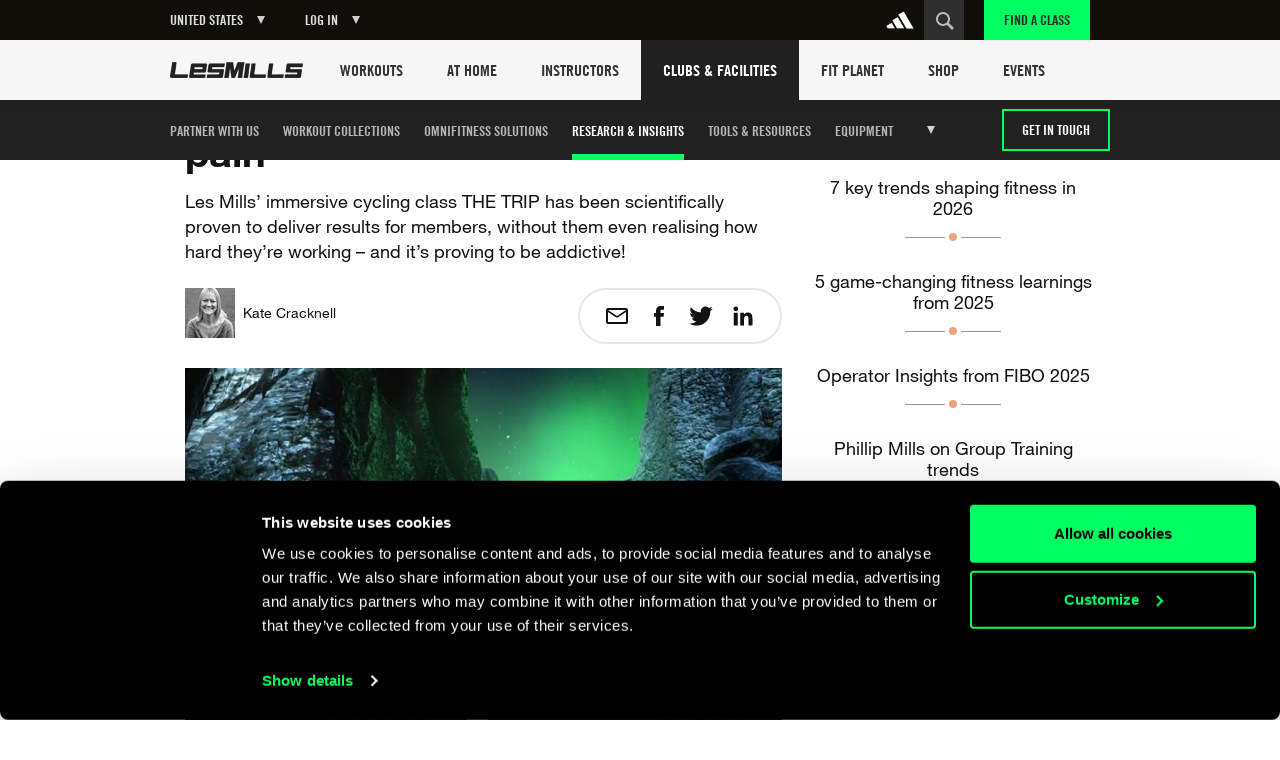

--- FILE ---
content_type: text/html
request_url: https://www.lesmills.com/us/clubs-and-facilities/research-insights/fitness-trends/the-workout-that-s-all-gain-no-pain/
body_size: 18753
content:
<!doctype html> <html class="no-js" lang="en" data-maps-api-key="AIzaSyDiuMex20Ww4MWQAeN4m-8uyjXiouHq3h8" ng-app="LesMills" data-st-site="us"> <head> <meta charset="utf-8"> <meta http-equiv="X-UA-Compatible" content="IE=edge,chrome=1,requiresActiveX=true"> <meta http-equiv="imagetoolbar" content="no"> <meta name="robots" content="max-snippet:-1, max-image-preview:large, max-video-preview:-1"/> <meta property="article:publisher" content="https://www.facebook.com/lesmills/"/> <meta property="fb:app_id" content="1077951365625005"/> <meta property="og:title" content="The workout that’s all gain, no pain"/> <meta property="og:description" content="Indoor cycling classes can be intimidating for novice gym members, perceived as a hardcore workout led by gung-ho instructors, where a room full of regulars crank it up in a ‘who can work the hardest’ battle. It isn’t the best way to get new members engaged with group exercise."/> <meta property="og:site_name" content="Les Mills"/> <meta property="og:url" content="https://www.lesmills.com/us/clubs-and-facilities/research-insights/fitness-trends/the-workout-that-s-all-gain-no-pain/"/> <link rel="canonical" href="https://www.lesmills.com/us/clubs-and-facilities/research-insights/fitness-trends/the-workout-that-s-all-gain-no-pain/"/> <meta property="og:type" content="article"/> <meta property="og:image" content="https://lmimirror3.blob.core.windows.net/static/media/10448/a5f0e8c9-3d62-4994-a0b9-7385105de18f/new-webpage-header-1-1440x500.jpg"/> <meta name="author" content="Bka Digital Outfitters, Auckland, New Zealand (www.bka.co.nz)"> <meta name="SKYPE_TOOLBAR" content="SKYPE_TOOLBAR_PARSER_COMPATIBLE"> <meta content="width=device-width, initial-scale=1.0, maximum-scale=1.0, user-scalable=0" name="viewport"/> <meta name="mobile-web-app-capable" content="yes"> <meta name="apple-mobile-web-app-capable" content="yes"> <meta name="apple-mobile-web-app-status-bar-style" content="black"> <meta name="apple-mobile-web-app-title" content="Les Mills"> <meta name="application-name" content="Les Mills"> <meta name="msapplication-tooltip" content="Les Mills"> <meta name="msapplication-starturl" content="http://www.lesmills.com/"> <meta name="theme-color" content="#000000"> <link rel="alternate" hreflang="x-default" href="https://www.lesmills.com/clubs-and-facilities/research-insights/fitness-trends/the-workout-that-s-all-gain-no-pain/"> <link rel="alternate" hreflang="en-BG" href="https://www.lesmills.com/nordic/clubs-and-facilities/research-insights/fitness-trends/the-workout-that-s-all-gain-no-pain/"> <link rel="alternate" hreflang="en-CZ" href="https://www.lesmills.com/nordic/clubs-and-facilities/research-insights/fitness-trends/the-workout-that-s-all-gain-no-pain/"> <link rel="alternate" hreflang="en-DK" href="https://www.lesmills.com/nordic/clubs-and-facilities/research-insights/fitness-trends/the-workout-that-s-all-gain-no-pain/"> <link rel="alternate" hreflang="en-EE" href="https://www.lesmills.com/nordic/clubs-and-facilities/research-insights/fitness-trends/the-workout-that-s-all-gain-no-pain/"> <link rel="alternate" hreflang="en-FI" href="https://www.lesmills.com/nordic/clubs-and-facilities/research-insights/fitness-trends/the-workout-that-s-all-gain-no-pain/"> <link rel="alternate" hreflang="en-LV" href="https://www.lesmills.com/nordic/clubs-and-facilities/research-insights/fitness-trends/the-workout-that-s-all-gain-no-pain/"> <link rel="alternate" hreflang="en-LT" href="https://www.lesmills.com/nordic/clubs-and-facilities/research-insights/fitness-trends/the-workout-that-s-all-gain-no-pain/"> <link rel="alternate" hreflang="en-NO" href="https://www.lesmills.com/nordic/clubs-and-facilities/research-insights/fitness-trends/the-workout-that-s-all-gain-no-pain/"> <link rel="alternate" hreflang="en-PL" href="https://www.lesmills.com/nordic/clubs-and-facilities/research-insights/fitness-trends/the-workout-that-s-all-gain-no-pain/"> <link rel="alternate" hreflang="en-RO" href="https://www.lesmills.com/nordic/clubs-and-facilities/research-insights/fitness-trends/the-workout-that-s-all-gain-no-pain/"> <link rel="alternate" hreflang="en-SK" href="https://www.lesmills.com/nordic/clubs-and-facilities/research-insights/fitness-trends/the-workout-that-s-all-gain-no-pain/"> <link rel="alternate" hreflang="en-SE" href="https://www.lesmills.com/nordic/clubs-and-facilities/research-insights/fitness-trends/the-workout-that-s-all-gain-no-pain/"> <link rel="alternate" hreflang="en-AI" href="https://www.lesmills.com/us/clubs-and-facilities/research-insights/fitness-trends/the-workout-that-s-all-gain-no-pain/"> <link rel="alternate" hreflang="en-AG" href="https://www.lesmills.com/us/clubs-and-facilities/research-insights/fitness-trends/the-workout-that-s-all-gain-no-pain/"> <link rel="alternate" hreflang="en-BS" href="https://www.lesmills.com/us/clubs-and-facilities/research-insights/fitness-trends/the-workout-that-s-all-gain-no-pain/"> <link rel="alternate" hreflang="en-BB" href="https://www.lesmills.com/us/clubs-and-facilities/research-insights/fitness-trends/the-workout-that-s-all-gain-no-pain/"> <link rel="alternate" hreflang="en-BM" href="https://www.lesmills.com/us/clubs-and-facilities/research-insights/fitness-trends/the-workout-that-s-all-gain-no-pain/"> <link rel="alternate" hreflang="en-KY" href="https://www.lesmills.com/us/clubs-and-facilities/research-insights/fitness-trends/the-workout-that-s-all-gain-no-pain/"> <link rel="alternate" hreflang="en-DM" href="https://www.lesmills.com/us/clubs-and-facilities/research-insights/fitness-trends/the-workout-that-s-all-gain-no-pain/"> <link rel="alternate" hreflang="en-GD" href="https://www.lesmills.com/us/clubs-and-facilities/research-insights/fitness-trends/the-workout-that-s-all-gain-no-pain/"> <link rel="alternate" hreflang="en-JM" href="https://www.lesmills.com/us/clubs-and-facilities/research-insights/fitness-trends/the-workout-that-s-all-gain-no-pain/"> <link rel="alternate" hreflang="en-MS" href="https://www.lesmills.com/us/clubs-and-facilities/research-insights/fitness-trends/the-workout-that-s-all-gain-no-pain/"> <link rel="alternate" hreflang="en-PR" href="https://www.lesmills.com/us/clubs-and-facilities/research-insights/fitness-trends/the-workout-that-s-all-gain-no-pain/"> <link rel="alternate" hreflang="en-KN" href="https://www.lesmills.com/us/clubs-and-facilities/research-insights/fitness-trends/the-workout-that-s-all-gain-no-pain/"> <link rel="alternate" hreflang="en-LC" href="https://www.lesmills.com/us/clubs-and-facilities/research-insights/fitness-trends/the-workout-that-s-all-gain-no-pain/"> <link rel="alternate" hreflang="en-VC" href="https://www.lesmills.com/us/clubs-and-facilities/research-insights/fitness-trends/the-workout-that-s-all-gain-no-pain/"> <link rel="alternate" hreflang="en-TT" href="https://www.lesmills.com/us/clubs-and-facilities/research-insights/fitness-trends/the-workout-that-s-all-gain-no-pain/"> <link rel="alternate" hreflang="en-TC" href="https://www.lesmills.com/us/clubs-and-facilities/research-insights/fitness-trends/the-workout-that-s-all-gain-no-pain/"> <link rel="alternate" hreflang="en-US" href="https://www.lesmills.com/us/clubs-and-facilities/research-insights/fitness-trends/the-workout-that-s-all-gain-no-pain/"> <link rel="alternate" hreflang="en-VG" href="https://www.lesmills.com/us/clubs-and-facilities/research-insights/fitness-trends/the-workout-that-s-all-gain-no-pain/"> <link rel="alternate" hreflang="pt-BR" href="https://www.lesmills.com/br/academias/pesquisas-e-insights/tend%C3%AAncias-do-fitness/the-workout-that-s-all-gain-no-pain/"> <link rel="alternate" hreflang="en-IS" href="https://www.lesmills.com/uk/clubs-and-facilities/research-insights/fitness-trends/the-workout-that-s-all-gain-no-pain/"> <link rel="alternate" hreflang="en-IE" href="https://www.lesmills.com/uk/clubs-and-facilities/research-insights/fitness-trends/the-workout-that-s-all-gain-no-pain/"> <link rel="alternate" hreflang="en-GB" href="https://www.lesmills.com/uk/clubs-and-facilities/research-insights/fitness-trends/the-workout-that-s-all-gain-no-pain/"> <link rel="alternate" hreflang="en-AE" href="https://www.lesmills.com/ae/clubs-and-facilities/research-insights/fitness-trends/the-workout-that-s-all-gain-no-pain/"> <link rel="alternate" hreflang="en-AM" href="https://www.lesmills.com/ae/clubs-and-facilities/research-insights/fitness-trends/the-workout-that-s-all-gain-no-pain/"> <link rel="alternate" hreflang="en-AZ" href="https://www.lesmills.com/ae/clubs-and-facilities/research-insights/fitness-trends/the-workout-that-s-all-gain-no-pain/"> <link rel="alternate" hreflang="en-BH" href="https://www.lesmills.com/ae/clubs-and-facilities/research-insights/fitness-trends/the-workout-that-s-all-gain-no-pain/"> <link rel="alternate" hreflang="en-BW" href="https://www.lesmills.com/ae/clubs-and-facilities/research-insights/fitness-trends/the-workout-that-s-all-gain-no-pain/"> <link rel="alternate" hreflang="en-ET" href="https://www.lesmills.com/ae/clubs-and-facilities/research-insights/fitness-trends/the-workout-that-s-all-gain-no-pain/"> <link rel="alternate" hreflang="en-GH" href="https://www.lesmills.com/ae/clubs-and-facilities/research-insights/fitness-trends/the-workout-that-s-all-gain-no-pain/"> <link rel="alternate" hreflang="en-IR" href="https://www.lesmills.com/ae/clubs-and-facilities/research-insights/fitness-trends/the-workout-that-s-all-gain-no-pain/"> <link rel="alternate" hreflang="en-IQ" href="https://www.lesmills.com/ae/clubs-and-facilities/research-insights/fitness-trends/the-workout-that-s-all-gain-no-pain/"> <link rel="alternate" hreflang="en-JO" href="https://www.lesmills.com/ae/clubs-and-facilities/research-insights/fitness-trends/the-workout-that-s-all-gain-no-pain/"> <link rel="alternate" hreflang="en-KZ" href="https://www.lesmills.com/ae/clubs-and-facilities/research-insights/fitness-trends/the-workout-that-s-all-gain-no-pain/"> <link rel="alternate" hreflang="en-KE" href="https://www.lesmills.com/ae/clubs-and-facilities/research-insights/fitness-trends/the-workout-that-s-all-gain-no-pain/"> <link rel="alternate" hreflang="en-KW" href="https://www.lesmills.com/ae/clubs-and-facilities/research-insights/fitness-trends/the-workout-that-s-all-gain-no-pain/"> <link rel="alternate" hreflang="en-KG" href="https://www.lesmills.com/ae/clubs-and-facilities/research-insights/fitness-trends/the-workout-that-s-all-gain-no-pain/"> <link rel="alternate" hreflang="en-LR" href="https://www.lesmills.com/ae/clubs-and-facilities/research-insights/fitness-trends/the-workout-that-s-all-gain-no-pain/"> <link rel="alternate" hreflang="en-NG" href="https://www.lesmills.com/ae/clubs-and-facilities/research-insights/fitness-trends/the-workout-that-s-all-gain-no-pain/"> <link rel="alternate" hreflang="en-OM" href="https://www.lesmills.com/ae/clubs-and-facilities/research-insights/fitness-trends/the-workout-that-s-all-gain-no-pain/"> <link rel="alternate" hreflang="en-PK" href="https://www.lesmills.com/ae/clubs-and-facilities/research-insights/fitness-trends/the-workout-that-s-all-gain-no-pain/"> <link rel="alternate" hreflang="en-QA" href="https://www.lesmills.com/ae/clubs-and-facilities/research-insights/fitness-trends/the-workout-that-s-all-gain-no-pain/"> <link rel="alternate" hreflang="en-SA" href="https://www.lesmills.com/ae/clubs-and-facilities/research-insights/fitness-trends/the-workout-that-s-all-gain-no-pain/"> <link rel="alternate" hreflang="en-SL" href="https://www.lesmills.com/ae/clubs-and-facilities/research-insights/fitness-trends/the-workout-that-s-all-gain-no-pain/"> <link rel="alternate" hreflang="en-ZA" href="https://www.lesmills.com/ae/clubs-and-facilities/research-insights/fitness-trends/the-workout-that-s-all-gain-no-pain/"> <link rel="alternate" hreflang="en-LK" href="https://www.lesmills.com/ae/clubs-and-facilities/research-insights/fitness-trends/the-workout-that-s-all-gain-no-pain/"> <link rel="alternate" hreflang="en-TJ" href="https://www.lesmills.com/ae/clubs-and-facilities/research-insights/fitness-trends/the-workout-that-s-all-gain-no-pain/"> <link rel="alternate" hreflang="en-TZ" href="https://www.lesmills.com/ae/clubs-and-facilities/research-insights/fitness-trends/the-workout-that-s-all-gain-no-pain/"> <link rel="alternate" hreflang="en-TM" href="https://www.lesmills.com/ae/clubs-and-facilities/research-insights/fitness-trends/the-workout-that-s-all-gain-no-pain/"> <link rel="alternate" hreflang="en-UG" href="https://www.lesmills.com/ae/clubs-and-facilities/research-insights/fitness-trends/the-workout-that-s-all-gain-no-pain/"> <link rel="alternate" hreflang="en-UZ" href="https://www.lesmills.com/ae/clubs-and-facilities/research-insights/fitness-trends/the-workout-that-s-all-gain-no-pain/"> <link rel="alternate" hreflang="en-YE" href="https://www.lesmills.com/ae/clubs-and-facilities/research-insights/fitness-trends/the-workout-that-s-all-gain-no-pain/"> <link rel="alternate" hreflang="en-ZW" href="https://www.lesmills.com/ae/clubs-and-facilities/research-insights/fitness-trends/the-workout-that-s-all-gain-no-pain/"> <title>The workout that’s all gain, no pain</title> <meta name="title" content="The workout that’s all gain, no pain"/> <meta name="description" content="Indoor cycling classes can be intimidating for novice gym members, perceived as a hardcore workout led by gung-ho instructors, where a room full of regulars crank it up in a ‘who can work the hardest’ battle. It isn’t the best way to get new members engaged with group exercise."> <meta property="twitter:site" content="@lesmills"/> <meta property="twitter:creator" content="@lesmills"/> <meta property="twitter:title" content="The workout that’s all gain, no pain"/> <meta property="twitter:description" content="Indoor cycling classes can be intimidating for novice gym members, perceived as a hardcore workout led by gung-ho instructors, where a room full of regulars crank it up in a ‘who can work the hardest’ battle. It isn’t the best way to get new members engaged with group exercise."/> <meta property="twitter:image" content="https://lmimirror3.blob.core.windows.net/static/media/10448/a5f0e8c9-3d62-4994-a0b9-7385105de18f/new-webpage-header-1-1440x500.jpg"/> <meta property="twitter:card" content="summary_large_image"/> <meta class="swiftype" name="page_title" data-type="string" content="The workout that’s all gain, no pain"/> <meta class="swiftype" name="page_description" data-type="string" content="Indoor cycling classes can be intimidating for novice gym members, perceived as a hardcore workout led by gung-ho instructors, where a room full of regulars crank it up in a ‘who can work the hardest’ battle. It isn’t the best way to get new members engaged with group exercise."/> <meta class="swiftype" name="site" data-type="string" content="us"/> <meta class="swiftype" name="page_type" data-type="string" content="ContentArticle"/> <meta name="msvalidate.01" content="01FCCB42CE08DB4B748A1E602D22336E"/> <meta name="google-site-verification" content="U9MHt3n-u7suDQUnSBFATgPSwMxij0fj_t43KvAapig"/> <link rel="apple-touch-icon" sizes="180x180" href="https://lmimirroralphapvr.azureedge.net/static/resources/img/33ba0487-800b-4366-a5f0-b99c0ca291cb/apple-touch-icon.png"> <link rel="icon" type="image/png" sizes="32x32" href="https://lmimirroralphapvr.azureedge.net/static/resources/img/c2910606-c29b-43e0-9a14-7013b00bb2ec/favicon-32x32.png"> <link rel="icon" type="image/png" sizes="16x16" href="https://lmimirroralphapvr.azureedge.net/static/resources/img/d308c05b-ac94-4537-96cb-da6a045d4c8d/favicon-16x16.png"> <link rel="manifest" href="https://lmimirroralphapvr.azureedge.net/static/resources/img/3a045ad3-c46f-495f-84c7-2ba2c86369ef/manifest.json"> <link rel="mask-icon" href="https://lmimirroralphapvr.azureedge.net/static/resources/img/86e6d8c6-16d8-4c5f-b7ab-7a5db236455b/safari-pinned-tab.svg" color="#5bbad5"> <link rel="shortcut icon" href="https://lmimirroralphapvr.azureedge.net/static/resources/img/1bf7da2d-11e5-473b-b15b-3f1ac7c05a3d/favicon.ico"> <meta name="msapplication-config" content="https://lmimirroralphapvr.azureedge.net/static/resources/img/b3558303-e6cb-43e9-85b6-d08705446ac3/browserconfig.xml"> <meta name="theme-color" content="#ffffff"> <link href="https://lmimirroralphapvr.azureedge.net/static/resources/css/d51a1f53-3080-4522-9b98-3aeb7a987bfb/site.clubs.css" rel="stylesheet"/> <noscript><iframe src="//www.googletagmanager.com/ns.html?id=GTM-N9PZQ5" height="0" width="0" style="display:none;visibility:hidden"></iframe></noscript> <script>
    dataLayer = [];
</script> <script>
    dataLayer = [{ 'dimension16': 'US' }];

    (function (w, d, s, l, i) {
        w[l] = w[l] || []; w[l].push({
            'gtm.start':
            new Date().getTime(), event: 'gtm.js'
        }); var f = d.getElementsByTagName(s)[0],
        j = d.createElement(s), dl = l != 'dataLayer' ? '&l=' + l : ''; j.async = true; j.src =
        '//www.googletagmanager.com/gtm.js?id=' + i + dl; f.parentNode.insertBefore(j, f);
        })(window, document, 'script', 'dataLayer', 'GTM-N9PZQ5');
</script> </head> <body> <svg xmlns="http://www.w3.org/2000/svg" style="display: none;"> <symbol id="cf-icon-android-close" viewBox="0 0 512 512"> <path d="m405 137l-30-30-119 119-119-119-30 30 119 119-119 119 30 30 119-119 119 119 30-30-119-119z"/> </symbol> <symbol id="cf-icon-android-menu" viewBox="0 0 512 512"> <path d="m64 384l384 0 0-43-384 0z m0-107l384 0 0-42-384 0z m0-149l0 43 384 0 0-43z"/> </symbol> <symbol id="cf-icon-arrow-61" viewBox="0 0 512 512"> <path d="m476 493l-236-237l237-238c3-3 4-7 2-11c-1-4-5-7-10-7l-182 0c-3 0-6 1-8 3l-244 246c-4 4-4 11 0 15l244 245c2 2 5 3 8 3l183 0c0 0 0 0 0 0c6 0 10-5 10-11c0-3-1-6-4-8z"/> </symbol> <symbol id="cf-icon-arrow-62" viewBox="0 0 512 512"> <path d="m477 248l-244-245c-2-2-5-3-8-3l-183 0c-4 0-8 3-10 7c-1 4 0 8 3 11l237 238l-237 238c-3 3-4 7-2 11c1 4 5 7 9 7l183 0c3 0 6-1 8-3l244-246c4-4 4-11 0-15z"/> </symbol> <symbol id="cf-icon-chevron-left" viewBox="0 0 512 512"> <path d="m214 256l167-174c4-4 4-11 0-16l-30-30c-4-5-11-5-16-1l-204 213c-2 2-3 5-3 8 0 3 1 6 3 8l204 213c5 4 12 4 16 0l30-31c4-4 4-11 0-16z"/> </symbol> <symbol id="cf-icon-chevron-right" viewBox="0 0 512 512"> <path d="m298 256l-167-174c-4-4-4-11 0-16l30-30c5-5 12-5 16-1l204 213c2 2 3 5 3 8 0 3-1 6-3 8l-204 213c-4 4-11 4-16 0l-30-31c-4-4-4-11 0-16z"/> </symbol> <symbol id="cf-icon-chevron-down" viewBox="0 0 512 512"> <path d="m256 298l174-167c5-4 12-4 16 0l31 30c4 5 4 12 0 16l-213 204c-2 2-5 3-8 3-3 0-6-1-8-3l-213-204c-4-4-4-11 0-16l31-30c4-4 12-4 16 0z"/> </symbol> <symbol id="cf-icon-ios-settings" viewBox="0 0 512 512"> <path d="m352 104c9 0 16 7 16 16 0 9-7 16-16 16-9 0-16-7-16-16 0-9 7-16 16-16m0-16c-18 0-32 14-32 32 0 18 14 32 32 32 18 0 32-14 32-32 0-18-14-32-32-32z m0 288c9 0 16 7 16 16 0 9-7 16-16 16-9 0-16-7-16-16 0-9 7-16 16-16m0-16c-18 0-32 14-32 32 0 18 14 32 32 32 18 0 32-14 32-32 0-18-14-32-32-32z m-192-120c9 0 16 7 16 16 0 9-7 16-16 16-9 0-16-7-16-16 0-9 7-16 16-16m0-16c-18 0-32 14-32 32 0 18 14 32 32 32 18 0 32-14 32-32 0-18-14-32-32-32z m47 24l273 0 0 16-273 0c1-3 1-5 1-8 0-3 0-5-1-8z m-95 8c0 3 0 5 1 8l-81 0 0-16 81 0c-1 3-1 5-1 8z m287 128l81 0 0 16-81 0c1-3 1-5 1-8 0-3 0-5-1-8z m-95 8c0 3 0 5 1 8l-273 0 0-16 273 0c-1 3-1 5-1 8z m95-280l81 0 0 16-81 0c1-3 1-5 1-8 0-3 0-5-1-8z m-94 0c-1 3-1 5-1 8 0 3 0 5 1 8l-273 0 0-16z"/> </symbol> <symbol id="cf-icon-android-done" viewBox="0 0 512 512"> <path d="m186 340l-90-91-32 31 122 122 262-261-32-31z"/> </symbol> <symbol id="cf-icon-android-lock" viewBox="0 0 512 512"> <path d="m376 186l-20 0 0-40c0-55-45-100-100-100-55 0-100 45-100 100l0 40-20 0c-22 0-40 18-40 40l0 200c0 22 18 40 40 40l240 0c22 0 40-18 40-40l0-200c0-22-18-40-40-40z m-120 182c-22 0-40-18-40-40 0-22 18-40 40-40 22 0 40 18 40 40 0 22-18 40-40 40z m62-182l-124 0 0-40c0-34 28-62 62-62 34 0 62 28 62 62z"/> </symbol> <symbol id="cf-icon-email" viewBox="0 0 24 24"> <path d="M21 4H3c-1.1 0-2 .9-2 2v12c0 1.1.9 2 2 2h18c1.1 0 2-.9 2-2V6c0-1.1-.9-2-2-2zm0 14H3V8l7.9 5.3c.7.4 1.5.4 2.2 0L21 8v10zm-9-6L3 6h18l-9 6z"/> </symbol> <symbol id="cf-icon-facebook" viewBox="0 0 24 24"> <path d="M17 9h-3.4V6.7c0-.8.6-1 .9-1h2.4V2h-3.3C10 2 9.1 4.8 9.1 6.5V9H7v3.8h2.1V22h4.5v-9.2h3L17 9z"/> </symbol> <symbol id="cf-icon-twitter" viewBox="0 0 24 24"> <path d="M23.7 4.7c-.9.4-1.8.6-2.8.8 1-.6 1.8-1.5 2.1-2.7-.9.5-2 .9-3 1.2-.9-.9-2.1-1.5-3.5-1.5-2.6 0-4.8 2.1-4.8 4.8 0 .4 0 .7.1 1.1-4-.2-7.5-2.1-9.9-5-.4.7-.6 1.5-.6 2.4 0 1.7.8 3.1 2.1 4-.8 0-1.5-.2-2.2-.6v.1c0 2.3 1.7 4.3 3.8 4.7-.4.1-.8.2-1.3.2-.3 0-.6 0-.9-.1.6 1.9 2.4 3.3 4.5 3.3-1.6 1.3-3.7 2.1-6 2.1-.4 0-.8 0-1.1-.1 2.1 1.4 4.6 2.2 7.4 2.2 8.8 0 13.6-7.3 13.6-13.6v-.6c1-.8 1.8-1.7 2.5-2.7z"/> </symbol> <symbol id="cf-icon-google-plus" viewBox="0 0 24 24"> <path d="M12.3 13.4c-.5-.4-1.5-1.3-1.5-1.8 0-.6.2-.9 1.1-1.7 1-.8 1.7-2 1.7-3.3 0-1.5-.7-2.4-1.9-3.6h1.9l1.3-.6H9c-2.6 0-5.1 2-5.1 4.3 0 2.4 1.8 4.3 4.5 4.3h.5c-.2.3-.3.7-.3 1.1 0 .7.4 1.2.8 1.6h-1c-3.3 0-5.8 2.1-5.8 4.2s2.8 3.5 6 3.5c3.7 0 5.8-2.1 5.8-4.2-.1-1.6-.6-2.7-2.1-3.8zm-3.2-2.9c-1.5 0-3-1.7-3.2-3.7-.3-2 .8-3.5 2.3-3.5 1.5 0 3 1.6 3.2 3.6.2 2.1-.8 3.6-2.3 3.6zm-.6 10.1c-2.3 0-3.9-1.4-3.9-3.1 0-1.7 2-3.1 4.3-3.1.5 0 1 .1 1.5.2 1.2.9 2.1 1.3 2.4 2.3 0 .2.1.4.1.6-.1 1.7-1.2 3.1-4.4 3.1z"/> <path d="M18.5 10.8v-3h-1.2v3h-2.9V12h2.9v3h1.2v-3h3v-1.2"/> </symbol> <symbol id="cf-icon-linkedin" viewBox="0 0 24 24"> <path d="M2.8 8.8h3.9v12.7H2.8V8.8zm2-6.3c1.3 0 2.3 1 2.3 2.3S6 7.1 4.8 7.1c-1.3 0-2.3-1-2.3-2.3s1-2.3 2.3-2.3M9.2 8.8H13v1.7c.5-1 1.8-2 3.7-2 4 0 4.7 2.6 4.7 6v6.9h-3.9v-6.2c0-1.5 0-3.4-2-3.4-2.1 0-2.4 1.6-2.4 3.3v6.3H9.2V8.8z"/> </symbol> <symbol id="cf-icon-seminar" viewBox="0 0 32 32"> <path d="M16 16H9c-.6 0-1 .4-1 1s.4 1 1 1h7c.6 0 1-.4 1-1s-.4-1-1-1zm-7-1h7c.6 0 1-.4 1-1s-.4-1-1-1H9c-.6 0-1 .4-1 1s.4 1 1 1zm0-3h13c.6 0 1-.4 1-1s-.4-1-1-1H9c-.6 0-1 .4-1 1s.4 1 1 1z"/> <path d="M28 5h-6c0-1-1-2-2-2h-8c-1 0-2 1-2 2H4c-.6 0-1 .4-1 1v16c0 .6.4 1 1 1h7.6l-3.3 3.3c-.4.4-.4 1 0 1.4.4.4 1 .4 1.4 0l4.7-4.7h3.2l4.7 4.7c.4.4 1 .4 1.4 0 .4-.4.4-1 0-1.4L20.4 23H28c.6 0 1-.4 1-1V6c0-.6-.4-1-1-1zM12 7h15v14H5V7h7z"/> </symbol> <symbol id="cf-icon-webinar" viewBox="0 0 32 32"> <path fill="none" d="M-52 0h32v32h-32z"/> <path d="M29 4H3c-.6 0-1 .4-1 1v18c0 .6.4 1 1 1h12v2h-5c-.6 0-1 .4-1 1s.4 1 1 1h12c.6 0 1-.4 1-1s-.4-1-1-1h-5v-2h12c.6 0 1-.4 1-1V5c0-.6-.4-1-1-1zm-1 18H4V6h24v16z"/> <path d="M12.5 19h.5c.2 0 .4 0 .6-.2l6-4c.3-.2.4-.5.4-.8s-.2-.6-.4-.8l-6-4c-.3-.2-.7-.2-1 0-.4 0-.6.4-.6.8v8c0 .4.2.7.5 1zm1.5-7l3.2 2-3.2 2v-4z"/> </symbol> <symbol id="cf-icon-record-seminar" viewBox="0 0 32 32"> <path d="M19.5 8C13.7 8 9 12.7 9 18.5S13.7 29 19.5 29 30 24.3 30 18.5 25.3 8 19.5 8zm0 19c-4.7 0-8.5-3.8-8.5-8.5s3.8-8.5 8.5-8.5 8.5 3.8 8.5 8.5-3.8 8.5-8.5 8.5z"/> <path d="M24 18h-4v-6c0-.6-.4-1-1-1s-1 .4-1 1v7c0 .6.4 1 1 1h5c.6 0 1-.4 1-1s-.4-1-1-1zM7 15.5l-.8.7c1-6 6.2-10.8 12.5-11.2.4 0 .8-.3 1-.8 0-.7-.5-1.3-1-1.2C11 3.4 4.7 9.3 4 16.8l-1.3-1.4c-.4-.4-1-.4-1.4 0s-.4 1 0 1.4L4 19.4c.4.5 1.2.5 1.7 0l2.6-2.6c.4-.4.4-1 0-1.4-.3-.3-1-.3-1.4 0z"/> </symbol> </svg> <div id="FACModalWapper"> <section class="class-finder class-finder--loading" id="class-finder"> <a href="javascript:void(0)" class="class-finder__close js-close-class-finder"></a> <form class="class-finder__form" id="class-finder__form"> <h3 class="class-finder__form__title">Find a class</h3> <div class="class-finder__form__container"> <div class="selected-facility-name__container"> <span class="selected-facility-name__location"><img src="https://lmimirroralphapvr.azureedge.net/static/resources/img/icons/e4caa9f4-ac35-453e-855d-3eb5ee4c1e56/location.svg" alt="location icon"/></span> <span class="selected-facility-name"></span> <span class="selected-facility-name__container__close"> </span> </div> <div class="class-finder__form__container--divider"> <span class="class-finder__dropdown__selected"> <label class="">Select a class(es)</label> <span data-label="All Classes">All Classes</span> </span> </div> <div> <input type="text" class="class-finder__input" placeholder="Enter ZIP or City" id="class-finder__input"/> <button type="submit" class="class-finder__submit"></button> </div> </div> </form> <div class="class-finder__dropdown"> <div class="class-finder__dropdown__content" id="class-finder__filter"> <div class="class-finder__dropdown__inner"> <ul class="class-finder__programs__list"> <li class="class-finder__program__item"> <input type="checkbox" data-nouniform id="class-finder-all" value="all" data-name="All Classes" checked/> <label for="class-finder-all">All Classes</label> </li> <li class="class-finder__program__item lmi-ba"> <input type="checkbox" data-nouniform id="program-item-ba" value="ba" data-api-keys="ba" data-name="BODYATTACK"/> <label for="program-item-ba">BODYATTACK</label> </li> <li class="class-finder__program__item lmi-bb"> <input type="checkbox" data-nouniform id="program-item-bb" value="bb" data-api-keys="bb" data-name="BODYBALANCE"/> <label for="program-item-bb">BODYBALANCE</label> </li> <li class="class-finder__program__item lmi-bc"> <input type="checkbox" data-nouniform id="program-item-bc" value="bc" data-api-keys="bc" data-name="BODYCOMBAT"/> <label for="program-item-bc">BODYCOMBAT</label> </li> <li class="class-finder__program__item lmi-bj"> <input type="checkbox" data-nouniform id="program-item-bj" value="bj" data-api-keys="bj" data-name="BODYJAM"/> <label for="program-item-bj">BODYJAM</label> </li> <li class="class-finder__program__item lmi-bp"> <input type="checkbox" data-nouniform id="program-item-bp" value="bp" data-api-keys="bp" data-name="BODYPUMP"/> <label for="program-item-bp">BODYPUMP</label> </li> <li class="class-finder__program__item lmi-bs"> <input type="checkbox" data-nouniform id="program-item-bs" value="bs" data-api-keys="bs" data-name="BODYSTEP"/> <label for="program-item-bs">BODYSTEP</label> </li> <li class="class-finder__program__item lmi-btm"> <input type="checkbox" data-nouniform id="program-item-btm" value="btm" data-api-keys="btm" data-name="BORN TO MOVE"/> <label for="program-item-btm">BORN TO MOVE</label> </li> <li class="class-finder__program__item lmi-lmbph"> <input type="checkbox" data-nouniform id="program-item-lmbph" value="lmbph" data-api-keys="lmbph" data-name="LES MILLS BODYPUMP HEAVY"/> <label for="program-item-lmbph">LES MILLS BODYPUMP HEAVY</label> </li> <li class="class-finder__program__item lmi-lmc"> <input type="checkbox" data-nouniform id="program-item-lmc" value="lmc" data-api-keys="lmc" data-name="LES MILLS CEREMONY"/> <label for="program-item-lmc">LES MILLS CEREMONY</label> </li> <li class="class-finder__program__item lmi-cr"> <input type="checkbox" data-nouniform id="program-item-cr" value="cr" data-api-keys="cr" data-name="LES MILLS CORE"/> <label for="program-item-cr">LES MILLS CORE</label> </li> <li class="class-finder__program__item lmi-lmd"> <input type="checkbox" data-nouniform id="program-item-lmd" value="lmd" data-api-keys="lmd" data-name="LES MILLS DANCE"/> <label for="program-item-lmd">LES MILLS DANCE</label> </li> <li class="class-finder__program__item lmi-lmfs"> <input type="checkbox" data-nouniform id="program-item-lmfs" value="lmfs" data-api-keys="lmfs" data-name="LES MILLS FUNCTIONAL STRENGTH"/> <label for="program-item-lmfs">LES MILLS FUNCTIONAL STRENGTH</label> </li> <li class="class-finder__program__item lmi-lmga lmi-lmgc lmi-lmgs"> <input type="checkbox" data-nouniform id="program-item-lmga" value="lmga" data-api-keys="lmga,lmgc,lmgs" data-name="LES MILLS GRIT SERIES"/> <label for="program-item-lmga">LES MILLS GRIT SERIES</label> </li> <li class="class-finder__program__item lmi-lmp"> <input type="checkbox" data-nouniform id="program-item-lmp" value="lmp" data-api-keys="lmp" data-name="LES MILLS PILATES"/> <label for="program-item-lmp">LES MILLS PILATES</label> </li> <li class="class-finder__program__item lmi-lms"> <input type="checkbox" data-nouniform id="program-item-lms" value="lms" data-api-keys="lms" data-name="LES MILLS SHAPES"/> <label for="program-item-lms">LES MILLS SHAPES</label> </li> <li class="class-finder__program__item lmi-lmsp"> <input type="checkbox" data-nouniform id="program-item-lmsp" value="lmsp" data-api-keys="lmsp" data-name="LES MILLS SPRINT"/> <label for="program-item-lmsp">LES MILLS SPRINT</label> </li> <li class="class-finder__program__item lmi-lmsd"> <input type="checkbox" data-nouniform id="program-item-lmsd" value="lmsd" data-api-keys="lmsd" data-name="LES MILLS STRENGTH DEVELOPMENT"/> <label for="program-item-lmsd">LES MILLS STRENGTH DEVELOPMENT</label> </li> <li class="class-finder__program__item lmi-lmt"> <input type="checkbox" data-nouniform id="program-item-lmt" value="lmt" data-api-keys="lmt" data-name="LES MILLS THRIVE"/> <label for="program-item-lmt">LES MILLS THRIVE</label> </li> <li class="class-finder__program__item lmi-lmtn"> <input type="checkbox" data-nouniform id="program-item-lmtn" value="lmtn" data-api-keys="lmtn" data-name="LES MILLS TONE"/> <label for="program-item-lmtn">LES MILLS TONE</label> </li> <li class="class-finder__program__item lmi-lmy"> <input type="checkbox" data-nouniform id="program-item-lmy" value="lmy" data-api-keys="lmy" data-name="LES MILLS YOGA"/> <label for="program-item-lmy">LES MILLS YOGA</label> </li> <li class="class-finder__program__item lmi-rpm"> <input type="checkbox" data-nouniform id="program-item-rpm" value="rpm" data-api-keys="rpm" data-name="RPM"/> <label for="program-item-rpm">RPM</label> </li> <li class="class-finder__program__item lmi-tr"> <input type="checkbox" data-nouniform id="program-item-tr" value="tr" data-api-keys="tr" data-name="THE TRIP"/> <label for="program-item-tr">THE TRIP</label> </li> <li class="class-finder__program__item lmi-vba lmi-vbb lmi-vbc lmi-vbp lmi-vbtm lmi-vcr lmi-vlmd lmi-vlmga lmi-vlmgc lmi-vlmgs lmi-vlmsp lmi-vrpm lmi-vtr"> <input type="checkbox" data-nouniform id="program-item-vba" value="vba" data-api-keys="vba,vbb,vbc,vbp,vbtm,vcr,vlmd,vlmga,vlmgc,vlmgs,vlmsp,vrpm,vtr" data-name="VIRTUAL"/> <label for="program-item-vba">VIRTUAL</label> </li> </ul> </div> </div> </div> <div class="class-finder__map-container"> <div class="class-finder__map__loading"> <span class="class-finder__map__loading__text">Loading...</span> </div> <div id="class-finder__map__loader"><img src="https://lmimirroralphapvr.azureedge.net/static/resources/img/51c50e0c-425f-4fbd-9361-043084487272/fac-map-loader.svg" alt="map loading icon"></div> <div class="class-finder__map" id="class-finder__map"></div> </div> <div class="class-finder__results"> <h2 class="class-finder__results__title"><span class="class-finder__results__title__see">See</span><span class="class-finder__results__count" id="class-finder__results__count">0</span>&nbsp;<span class="class-finder__results__title__locations">Locations found</span></h2> <ul class="class-finder__results__list" id="class-finder__results__placeholder"> <li class="class-finder__result class-finder__result__placeholder"> <h3 class="class-finder__result__title">Loading...</h3> <address class="class-finder__result__address">Loading...</address> </li> <li class="class-finder__result class-finder__result__placeholder"> <h3 class="class-finder__result__title">Loading...</h3> <address class="class-finder__result__address">Loading...</address> </li> <li class="class-finder__result class-finder__result__placeholder"> <h3 class="class-finder__result__title">Loading...</h3> <address class="class-finder__result__address">Loading...</address> </li> </ul> <ul class="class-finder__results__list" id="class-finder__results__list"> <li class="class-finder__result"> <h3 class="class-finder__result__title"></h3> <address class="class-finder__result__address"></address> </li> </ul> </div> <div id="club-finder-info-container" class="class-finder__info__container"></div> </section> <div id="classfinder_noresults" class="info-modal hide"> <h2 class="info-modal__title">No Results</h2> <p>We can&#39;t see any results for that search. Hint: try using the name of the nearest city.</p> <button class="info-modal__button" id="classfinder_noresults_hide">OK</button> </div> <script id="classTpl" type="text/template">
    <h3 class="class-finder__result__title">{{name}}</h3>
    <address class="class-finder__result__address">{{address}}</address>
</script> <script id="classInfoWindowTpl" type="text/template">
	<div id="class-finder__info__swipeup" class="class-finder__info__swipeup"></div>
    <div class="class-finder__info" data-name="{{name}}" data-id="{{id}}">
		<div class="class-finder__info__head">
			<div>
				<h3 class="class-finder__info__title">{{name}}</h3>
			</div>
			<div class="class-finder__info__close">
			</div>
			<div class="class-finder__info__expand">
			</div>
		</div>
		<div class="class-finder__info__details">
			<div class="class-finder__info__row">
				<span class="class-finder__info__addr"><img src="https://lmimirroralphapvr.azureedge.net/static/resources/img/icons/e4caa9f4-ac35-453e-855d-3eb5ee4c1e56/location.svg" alt="location icon" /></span>
				<span><a href="https://www.google.com/maps/search/?api=1&query={{address}}" target="_blank">{{address}}</a></span>
			</div>
			<div class="class-finder__info__row">
				<span class="class-finder__info__phone"><img src="https://lmimirroralphapvr.azureedge.net/static/resources/img/icons/37913641-ede4-4fb5-945f-c196814f5046/phone.svg" alt="phone icon" /></span>
				<span><a href="tel:{{phone}}">{{phone}}</a></span>
			</div>
			<div class="class-finder__info__row">
				<span class="class-finder__info__website"><img src="https://lmimirroralphapvr.azureedge.net/static/resources/img/icons/4b03bf74-d242-43f4-8c0f-c1916a5b0e25/website.svg" alt="website icon" /></span>
				<span><a href="{{url}}" target="_blank" class="js-class-finder__info__website">{{url}}</a></span>
			</div>
		</div>
        <div class="class-finder__info__classes">
			<h5>Classes</h5>
			<ul>
				{{#classNames}}
				<li>{{.}}</li>
				{{/classNames}}
			</ul>
        </div>
    </div>
</script> <input type="hidden" id="FACApiUrl" value="https://licensee-api.azure-api.net/api/class/getbygeo"/> <input type="hidden" id="SubscriptionKey" value="c7863d655cf5497baf15a417d2705e09"/> <input type="hidden" id="FACDataSource" value="db"/> <input type="hidden" id="LocationsLabel" value="Location(s)"/> <input type="hidden" id="LoadingLabel" value="Loading"/> <input type="hidden" id="SelectionsLabel" value=""/> <input type="hidden" id="ClassTypes" value="[[&quot;BA&quot;,&quot;lmi-ba&quot;,&quot;BODYATTACK&quot;],[&quot;BB&quot;,&quot;lmi-bb&quot;,&quot;BODYBALANCE&quot;],[&quot;BC&quot;,&quot;lmi-bc&quot;,&quot;BODYCOMBAT&quot;],[&quot;BJ&quot;,&quot;lmi-bj&quot;,&quot;BODYJAM&quot;],[&quot;BP&quot;,&quot;lmi-bp&quot;,&quot;BODYPUMP&quot;],[&quot;BS&quot;,&quot;lmi-bs&quot;,&quot;BODYSTEP&quot;],[&quot;BTM&quot;,&quot;lmi-btm&quot;,&quot;BORN TO MOVE&quot;],[&quot;LMBPH&quot;,&quot;lmi-lmbph&quot;,&quot;LES MILLS BODYPUMP HEAVY&quot;],[&quot;LMC&quot;,&quot;lmi-lmc&quot;,&quot;LES MILLS CEREMONY&quot;],[&quot;CR&quot;,&quot;lmi-cr&quot;,&quot;LES MILLS CORE&quot;],[&quot;LMD&quot;,&quot;lmi-lmd&quot;,&quot;LES MILLS DANCE&quot;],[&quot;LMFS&quot;,&quot;lmi-lmfs&quot;,&quot;LES MILLS FUNCTIONAL STRENGTH&quot;],[&quot;LMGA&quot;,&quot;lmi-lmga&quot;,&quot;LES MILLS GRIT SERIES&quot;],[&quot;LMGC&quot;,&quot;lmi-lmgc&quot;,&quot;LES MILLS GRIT SERIES&quot;],[&quot;LMGS&quot;,&quot;lmi-lmgs&quot;,&quot;LES MILLS GRIT SERIES&quot;],[&quot;LMP&quot;,&quot;lmi-lmp&quot;,&quot;LES MILLS PILATES&quot;],[&quot;LMS&quot;,&quot;lmi-lms&quot;,&quot;LES MILLS SHAPES&quot;],[&quot;LMSP&quot;,&quot;lmi-lmsp&quot;,&quot;LES MILLS SPRINT&quot;],[&quot;LMSD&quot;,&quot;lmi-lmsd&quot;,&quot;LES MILLS STRENGTH DEVELOPMENT&quot;],[&quot;LMT&quot;,&quot;lmi-lmt&quot;,&quot;LES MILLS THRIVE&quot;],[&quot;LMTN&quot;,&quot;lmi-lmtn&quot;,&quot;LES MILLS TONE&quot;],[&quot;LMY&quot;,&quot;lmi-lmy&quot;,&quot;LES MILLS YOGA&quot;],[&quot;RPM&quot;,&quot;lmi-rpm&quot;,&quot;RPM&quot;],[&quot;TR&quot;,&quot;lmi-tr&quot;,&quot;THE TRIP&quot;],[&quot;VBA&quot;,&quot;lmi-vba&quot;,&quot;VIRTUAL&quot;],[&quot;VBB&quot;,&quot;lmi-vbb&quot;,&quot;VIRTUAL&quot;],[&quot;VBC&quot;,&quot;lmi-vbc&quot;,&quot;VIRTUAL&quot;],[&quot;VBP&quot;,&quot;lmi-vbp&quot;,&quot;VIRTUAL&quot;],[&quot;VBTM&quot;,&quot;lmi-vbtm&quot;,&quot;VIRTUAL&quot;],[&quot;VCR&quot;,&quot;lmi-vcr&quot;,&quot;VIRTUAL&quot;],[&quot;VLMD&quot;,&quot;lmi-vlmd&quot;,&quot;VIRTUAL&quot;],[&quot;VLMGA&quot;,&quot;lmi-vlmga&quot;,&quot;VIRTUAL&quot;],[&quot;VLMGC&quot;,&quot;lmi-vlmgc&quot;,&quot;VIRTUAL&quot;],[&quot;VLMGS&quot;,&quot;lmi-vlmgs&quot;,&quot;VIRTUAL&quot;],[&quot;VLMSP&quot;,&quot;lmi-vlmsp&quot;,&quot;VIRTUAL&quot;],[&quot;VRPM&quot;,&quot;lmi-vrpm&quot;,&quot;VIRTUAL&quot;],[&quot;VTR&quot;,&quot;lmi-vtr&quot;,&quot;VIRTUAL&quot;]]"/> </div> <div class="masthead-wrapper"> <header id="masthead" class="masthead"> <div class="masthead__content"> <a href="/us/" class="logo logo--light masthead__logo">Global</a> <div id="large-user-action" class="large-user-action"></div> <div class="masthead__search" id="masthead__search"> <div class="masthead__search__form"> <input type="text" data-page="/us/search-page/" class="masthead__search__input" placeholder="Search"/> <button class="masthead__search__submit"><span>Go</span></button> </div> </div> <a href="javascript:void(0)" class="nav-toggle" id="nav-toggle"></a> <a href="#" class="search-toggle" id="search-toggle"></a> <a href="/us/find-a-class/" class="masthead__find-a-class masthead__find-a-class--small ">Find a Class</a> <div class="masthead__actions"> <a class="masthead__adidas-logo" href="https://go.adidas.com/ihha/lesmillstraining" target="_blank" title="Adidas" rel="nofollow noopener"> <svg class="adidas-logo" width="240" height="240" viewBox="0 0 240 240" fill="none" xmlns="http://www.w3.org/2000/svg"> <path d="M57.4017 142.203L18 164.558L28.2941 182.301H80.6523L57.4017 142.203Z" fill="white" stroke="white"/> <path d="M102.321 99.6074L63.0996 121.969L98.3988 182.308H150.813L102.321 99.6074Z" fill="white" stroke="white"/> <path d="M147.653 57L108.227 79.6588L168.61 183.14H221.001L147.653 57Z" fill="white" stroke="white"/> </svg> </a> <div class="masthead_search-desktop" id="masthead-search-desktop-wrapper"> <a href="javascript:void(0)" class="search-toggle search-toggle--desktop" id="search-toggle-desktop" data-href="#"></a> </div> <a href="/us/find-a-class/" id="find-class-url" class="masthead__find-a-class masthead__find-a-class--desktop ">Find a Class</a> </div> </div> </header> <div class="nav-primary" id="nav-primary"> <nav class="nav-primary__content"> <a href="/us/" class="logo">Les Mills Home</a> <div id="small-user-action" class="small-user-action"> <div class="country-selector"> <div class="country-selector__flyout"> <div class="country-selector__flyout__inner"> <div class="region "> <h3 class="region__header">Rest of the World</h3> <ul class="region__site__container"> <li><a href="/" class="region__site">Global</a></li> <li><a href="https://www.lesmills.com.au/" class="region__site">Asia-Pacific</a></li> <li><a href="https://www.lesmills.com.cn" class="region__site">China</a></li> <li><a href="https://www.lesmills.co.il/" class="region__site">Israel</a></li> <li><a href="/jp/" class="region__site">Japan</a></li> <li><a href="/ae/" class="region__site">Middle East</a></li> </ul> </div> <div class="region "> <h3 class="region__header">Americas</h3> <ul class="region__site__container"> <li><a href="http://www.lesmillsargentina.com.ar/" class="region__site">Argentina</a></li> <li><a href="http://www.lesmillsargentina.com.ar/" class="region__site">Bolivia</a></li> <li><a href="/br/" class="region__site">Brazil</a></li> <li><a href="http://bodysystems.cl/" class="region__site">Chile</a></li> <li><a href="https://lesmills.com.co/" class="region__site">Colombia</a></li> <li><a href="https://lesmills.com.co/" class="region__site">Ecuador</a></li> <li><a href="https://www.lesmills.mx/" class="region__site">Mexico</a></li> <li><a href="https://lesmills.com.co/" class="region__site">Panama</a></li> <li><a href="http://www.lesmillsargentina.com.ar/" class="region__site">Paraguay</a></li> <li><a href="https://lesmills.com.co/" class="region__site">Peru</a></li> <li><a href="http://www.lesmillsargentina.com.ar/" class="region__site">Uruguay</a></li> <li><a href="/us/" class="region__site active">United States</a></li> <li><a href="https://lesmills.com.co/" class="region__site">Venezuela</a></li> </ul> </div> <div class="region "> <h3 class="region__header">Europe</h3> <ul class="region__site__container"> <li><a href="http://lesmills.rs/" class="region__site">Balkan</a></li> <li><a href="/france/" class="region__site">Belgium</a></li> <li><a href="https://www.lesmills.com/nordic/" class="region__site">Denmark</a></li> <li><a href="https://www.lesmills.com/nordic/" class="region__site">Estonia</a></li> <li><a href="https://www.lesmills.com/nordic/" class="region__site">Finland</a></li> <li><a href="https://www.lesmills.fr" class="region__site">France</a></li> <li><a href="/de/" class="region__site">Germany</a></li> <li><a href="http://www.lesmillsgreece.gr" class="region__site">Greece</a></li> <li><a href="https://www.lesmills.it/" class="region__site">Italy</a></li> <li><a href="/nl/" class="region__site">Netherlands</a></li> <li><a href="/nordic/" class="region__site">Nordic</a></li> <li><a href="https://www.lesmills.com/nordic/" class="region__site">Norway</a></li> <li><a href="https://www.lesmills.com/nordic/" class="region__site">Poland</a></li> <li><a href="https://www.lesmills.pt" class="region__site">Portugal</a></li> <li><a href="http://www.lesmills.es" class="region__site">Spain</a></li> <li><a href="/nordic/" class="region__site">Sweden</a></li> <li><a href="https://lesmills.ch/" class="region__site">Switzerland</a></li> <li><a href="/uk/" class="region__site">United Kingdom</a></li> </ul> </div> </div> </div> <a href="#" class="country-selector__selected">United States</a> </div> <div class="masthead__user"> <a href="#" class="sign-in-register-button masthead__user__toggle">Log in</a> <div class="masthead__user__modal__container"> <div class="masthead__user__modal"> <div class="masthead__user__modal__inner"> <span class="label">LES MILLS+</span> <div class="user__modal__links"> <a href="https://try.lesmillsondemand.com/" target="_blank">Sign up for a free trial</a> <span class="user__modal__link-divider"> | </span> <a href="https://my.lesmillsondemand.com/login" target="_blank">Log in</a> </div> </div> <div class="masthead__user__modal__inner alt"> <span class="label">Les Mills Connect</span> <div class="user__modal__links"> <a href="https://connect.lesmills.com/" target="_blank">Log in</a> <span class="user__modal__link-divider"> | </span> <a href="https://welcome.lesmills.com/">Sign up</a> </div> </div> <div class="masthead__user__modal__inner"> <span class="label">Marketing Studio and Club Portal</span> <div class="user__modal__links"> <a href="https://connect.lesmills.com/" target="_blank">Access via Les Mills Connect</a> </div> </div> </div> </div> </div> </div> <ul class="nav-primary__list desktop-nav" itemscope itemtype="http://www.schema.org/SiteNavigationElement"> <li> <a class="nav-primary__item nav-primary__item--has-children" href="/us/workouts/all/" itemprop="url"><span itemprop="name">WORKOUTS</span></a> <div class="nav-primary__more nav-primary__more--small"> <div class="nav-primary__more__container"> <div class="nav-primary__promotion"> <a href="/us/workouts/fitness-classes/les-mills-bodypump-heavy/" class="nav-primary__promotion__link" style="background-color: #FFFFFF; color: #000000"> <img src="https://lmimirroralphapvr.azureedge.net/static/media/39462/4005c591-b584-4b56-82d6-8b3c2d4ae5a5/bodypump-heavy_navigation-banner_400x400.jpg" alt="BODYPUMP HEAVY_NAVIGATION BANNER_400x400.jpg"/> <div class="nav-primary__promotion__info"> <div class="nav-primary__promotion__heading">NEW WORKOUT OUT NOW</div> <div class="nav-primary__promotion__subheading">BODYPUMP HEAVY</div> </div> </a> </div> <div class="nav-primary__section"> <a href="/us/workouts/fitness-classes/" class="nav-primary__section__title nav-primary__item--has-children">GROUP TRAINING</a> <ul class="nav-primary__section__list"> <li><a href="/us/workouts/fitness-classes/bodyattack/">BODYATTACK</a></li> <li><a href="/us/workouts/fitness-classes/bodybalance/">BODYBALANCE</a></li> <li><a href="/us/workouts/fitness-classes/bodycombat/">BODYCOMBAT</a></li> <li><a href="/us/workouts/fitness-classes/bodyjam/">BODYJAM</a></li> <li><a href="/us/workouts/fitness-classes/bodypump/">BODYPUMP</a></li> <li><a href="/us/workouts/fitness-classes/les-mills-bodypump-heavy/">BODYPUMP HEAVY</a></li> <li><a href="/us/workouts/fitness-classes/bodystep/">BODYSTEP</a></li> <li><a href="/us/workouts/fitness-classes/les-mills-ceremony/">LES MILLS CEREMONY</a></li> <li><a href="/us/workouts/fitness-classes/les-mills-core/">LES MILLS CORE</a></li> <li><a href="https://www.lesmills.com/us/workouts/fitness-classes/les-mills-dance/">LES MILLS DANCE</a></li> <li><a href="/us/workouts/fitness-classes/les-mills-functional-strength/">LES MILLS FUNCTIONAL STRENGTH</a></li> <li><a href="/us/workouts/fitness-classes/les-mills-pilates/">LES MILLS PILATES</a></li> <li><a href="/us/workouts/fitness-classes/les-mills-shapes/">LES MILLS SHAPES</a></li> <li><a href="/us/workouts/fitness-classes/les-mills-thrive/">LES MILLS THRIVE</a></li> <li><a href="/us/workouts/fitness-classes/les-mills-tone/">LES MILLS TONE</a></li> <li><a href="/us/workouts/fitness-classes/les-mills-yoga/">LES MILLS YOGA</a></li> <li><a href="/us/workouts/fitness-classes/rpm/">RPM</a></li> <li><a href="/us/workouts/fitness-classes/strength-development/">STRENGTH DEVELOPMENT</a></li> <li><a href="/us/workouts/fitness-classes/the-trip/">THE TRIP</a></li> </ul> </div> <div class="nav-primary__section"> <a href="/us/workouts/high-intensity-interval-training/" class="nav-primary__section__title nav-primary__item--has-children">HIGH-INTENSITY INTERVAL TRAINING</a> <ul class="nav-primary__section__list"> <li><a href="/us/workouts/high-intensity-interval-training/les-mills-grit-athletic/">LES MILLS GRIT ATHLETIC </a></li> <li><a href="/us/workouts/high-intensity-interval-training/les-mills-grit-cardio/">LES MILLS GRIT CARDIO</a></li> <li><a href="/us/workouts/high-intensity-interval-training/les-mills-grit-strength/">LES MILLS GRIT STRENGTH</a></li> <li><a href="/us/workouts/high-intensity-interval-training/les-mills-sprint/">LES MILLS SPRINT</a></li> </ul> <a href="/us/workouts/youth-training/" class="nav-primary__section__title nav-primary__item--has-children">YOUTH Classes</a> <ul class="nav-primary__section__list"> <li><a href="/us/workouts/youth-training/born-to-move-2-3-years/">BORN TO MOVE 2-3 YEARS</a></li> <li><a href="/us/workouts/youth-training/born-to-move-4-5-years/">BORN TO MOVE 4-5 YEARS</a></li> <li><a href="/us/workouts/youth-training/born-to-move-6-7-years/">BORN TO MOVE 6-7 YEARS</a></li> <li><a href="/us/workouts/youth-training/born-to-move-8-12-years/">BORN TO MOVE 8-12 YEARS</a></li> <li><a href="/us/workouts/youth-training/born-to-move-13-16-years/">BORN TO MOVE 13-16 YEARS</a></li> </ul> <span class="nav-primary__section__title nav-primary__item--has-children">INTERACTIVE EXPERIENCES</span> <ul class="nav-primary__section__list"> <li><a href="/workouts/bodycombat-xr/">BODYCOMBAT XR</a></li> <li><a href="/workouts/mindful-movement/">MINDFUL MOVEMENT</a></li> <li><a href="/workouts/xr-dance/">XR DANCE</a></li> </ul> </div> </div> </div> </li> <li> <a class="nav-primary__item nav-primary__item--has-children" href="/us/ondemand/" itemprop="url"><span itemprop="name">AT HOME</span></a> <div class="nav-primary__more nav-primary__more--small"> <div class="nav-primary__more__container"> <div class="nav-primary__promotion"> <a href="https://try.lesmillsondemand.com/" target="_blank" class="nav-primary__promotion__link" style="background-color: #ffffff; color: #000000"> <img src="https://lmimirroralphapvr.azureedge.net/static/media/33602/237ec7cd-9517-489e-a54a-7c3345e53183/lmplus-cyber-sale-hero-banner-mobile.png" alt="LM+ CYBER SALE HERO BANNER MOBILE.png"/> <div class="nav-primary__promotion__info"> <div class="nav-primary__promotion__heading">SAVE ON AN ANNUAL LES MILLS+ PREMIUM PLAN</div> <div class="nav-primary__promotion__subheading">FIND OUT MORE</div> </div> </a> </div> <div class="nav-primary__section"> <a href="https://try.lesmillsondemand.com/#pricing" class="nav-primary__section__title nav-primary__item--has-children">START YOUR FREE TRIAL </a> <ul class="nav-primary__section__list"> <li><a href="https://my.lesmillsondemand.com/login">MEMBER LOGIN</a></li> <li><a href="/us/ondemand/">About</a></li> </ul> <a href="/us/shop/equipment/" class="nav-primary__section__title nav-primary__section__title no-children nav-primary__item">EQUIPMENT</a> </div> </div> </div> </li> <li> <a class="nav-primary__item nav-primary__item--has-children" href="/us/instructors/" itemprop="url"><span itemprop="name">INSTRUCTORS</span></a> <div class="nav-primary__more nav-primary__more--small"> <div class="nav-primary__more__container"> <div class="nav-primary__promotion"> <a href="https://connect.lesmills.com/" target="_blank" class="nav-primary__promotion__link" style="background-color: #FFFFFF; color: #000000"> <img src="https://lmimirroralphapvr.azureedge.net/static/media/36309/2af675aa-1ffa-4658-9191-bc5f74aa807c/les-mills-connect-platform-mockup_600x600_1.png" alt="LES MILLS CONNECT Platform Mockup_600x600_1.png"/> <div class="nav-primary__promotion__info"> <div class="nav-primary__promotion__heading">STEP INSIDE A WORLD OF SUPPORT</div> <div class="nav-primary__promotion__subheading">Discover Les Mills Connect</div> </div> </a> </div> <div class="nav-primary__section"> <ul class="nav-primary__section__list"> <li><a href="/us/instructors/">JOIN THE TEAM</a></li> <li><a href="/us/instructors/initial-training/">TRAINING</a></li> <li><a href="/us/instructors/initial-training/instructor-training/">Book TRAINING</a></li> <li><a href="/us/instructors/learn-develop/">Ongoing development</a></li> </ul> </div> <div class="nav-primary__section"> <ul class="nav-primary__section__list"> <li><a href="/us/instructors/learn-develop/advanced-training/">Advanced Training</a></li> <li><a href="https://www.lesmills.com/instructors/instructor-news">News</a></li> <li><a href="/us/instructors/contact-us/">Get in touch</a></li> </ul> </div> </div> </div> </li> <li> <a class="nav-primary__item nav-primary__item--has-children active" href="/us/clubs-and-facilities/" itemprop="url"><span itemprop="name">CLUBS & FACILITIES</span></a> <div class="nav-primary__more nav-primary__more--small"> <div class="nav-primary__more__container"> <div class="nav-primary__promotion"> <a href="/us/gen-fit-training/" class="nav-primary__promotion__link" style="background-color: #000000; color: #ffffff"> <img src="https://lmimirroralphapvr.azureedge.net/static/media/31509/29a37991-3bbb-4626-9c9e-d46512d9bef1/landing-page-banner_mobile_500x500.jpeg" alt="landing-page-banner_mobile_500x500.jpeg"/> <div class="nav-primary__promotion__info"> <div class="nav-primary__promotion__heading">GEN Z FITNESS</div> <div class="nav-primary__promotion__subheading">Seize Younger Members</div> </div> </a> </div> <div class="nav-primary__section"> <a href="/us/clubs-and-facilities/" class="nav-primary__section__title nav-primary__item--has-children">PARTNER WITH US</a> <ul class="nav-primary__section__list"> <li><a href="https://contact.lesmills.com/contact-us">GET IN TOUCH</a></li> </ul> </div> <div class="nav-primary__section"> <a href="/us/clubs-and-facilities/our-workouts/" class="nav-primary__section__title nav-primary__item--has-children">WORKOUT COLLECTIONS</a> <ul class="nav-primary__section__list"> <li><a href="/us/clubs-and-facilities/our-workouts/signature/">Signature</a></li> <li><a href="/us/clubs-and-facilities/our-workouts/innovation/" target="_blank">Innovation</a></li> </ul> </div> <div class="nav-primary__section"> <a href="/us/clubs-and-facilities/digital-solutions/" class="nav-primary__section__title nav-primary__section__title no-children nav-primary__item">OMNIFITNESS SOLUTIONS</a> <a href="/us/clubs-and-facilities/research-insights/" class="nav-primary__section__title nav-primary__section__title no-children nav-primary__item">RESEARCH & INSIGHTS</a> <a href="/us/clubs-and-facilities/tools-resources/" class="nav-primary__section__title nav-primary__section__title no-children nav-primary__item">TOOLS & RESOURCES</a> <a href="/us/clubs-and-facilities/equipment/" class="nav-primary__section__title nav-primary__section__title no-children nav-primary__item">EQUIPMENT</a> </div> </div> </div> </li> <li> <a class="nav-primary__item nav-primary__item--has-children" href="/us/fit-planet/" itemprop="url"><span itemprop="name">Fit Planet</span></a> <div class="nav-primary__more nav-primary__more--small"> <div class="nav-primary__more__container"> <div class="nav-primary__promotion"> <a href="/us/fitplanet-signup/" class="nav-primary__promotion__link" style="background-color: #FFFFFF; color: #000000"> <img src="https://lmimirroralphapvr.azureedge.net/static/media/15383/1cb94162-cfc3-4a3e-a800-00b75c319380/fitplanet_12.jpg" alt="FitPlanet_12.jpg"/> <div class="nav-primary__promotion__info"> <div class="nav-primary__promotion__heading">Want more health and fitness inspiration?</div> <div class="nav-primary__promotion__subheading">Sign up to Fit Planet</div> </div> </a> </div> <div class="nav-primary__section"> <ul class="nav-primary__section__list"> <li><a href="/us/fit-planet/fitness/">FITNESS</a></li> <li><a href="/us/fit-planet/health/">HEALTH</a></li> <li><a href="/us/fit-planet/nutrition/">NUTRITION</a></li> </ul> </div> <div class="nav-primary__section"> <ul class="nav-primary__section__list"> <li><a href="/us/fit-planet/pregnancy-child/">PREGNANCY & CHILD</a></li> <li><a href="/us/fit-planet/green-living/">GREEN LIVING</a></li> <li><a href="/us/fit-planet/media/">MEDIA</a></li> </ul> </div> </div> </div> </li> <li> <a class="nav-primary__item nav-primary__item--has-children" href="/us/shop/" itemprop="url"><span itemprop="name">SHOP</span></a> <div class="nav-primary__more nav-primary__more--small"> <div class="nav-primary__more__container"> <div class="nav-primary__promotion"> <a href="https://shop.lesmills.com/us/shop-all" target="_blank" class="nav-primary__promotion__link" style="background-color: #ffffff; color: #000000"> <img src="https://lmimirroralphapvr.azureedge.net/static/media/35698/a1124b7a-f497-4a9a-97f3-3dd5b741aefa/eqs-5109-cyber-lmcom-banner-mobile.jpg" alt="eqs-5109-cyber-lmcom-banner-mobile.jpg"/> <div class="nav-primary__promotion__info"> <div class="nav-primary__promotion__heading">LES MILLS EQUIPMENT</div> <div class="nav-primary__promotion__subheading">SHOP BUNDLES + SAVE </div> </div> </a> </div> <div class="nav-primary__section"> <ul class="nav-primary__section__list"> <li><a href="/us/shop/equipment/">EQUIPMENT</a></li> <li><a href="/us/shop/les-mills-and-adidas/">LES MILLS AND ADIDAS</a></li> </ul> </div> </div> </div> </li> <li> <a class="nav-primary__item nav-primary__item" href="https://www.lesmills.com/us/lm-experience/" itemprop="url"><span itemprop="name">EVENTS</span></a> </ul> <ul class="nav-mobile-lists mobile-nav"> <li class=""> <a class="nav-mobile__link has-children" href="/us/workouts/all/"> <span itemprop="name">WORKOUTS</span> </a> <button class="nav-mobile__indicator js-mobileNavlist-trigger " type="button"><span></span></button> <div class="nav-mobile-children js-mobileNavLists-content" style="display: none"> <div class="nav-mobile-children-more"> <a href="/us/workouts/fitness-classes/" class="nav-mobile__link nav-mobile__link--muted">GROUP TRAINING</a> <button class="nav-mobile__indicator js-mobileNavlist-trigger" type="button" data-links-count="19"><span></span></button> <ul class="nav-mobile-lists-children js-mobileNavLists-content" style="display: none;"> <li><a class="nav-mobile__link" href="/us/workouts/fitness-classes/bodyattack/">BODYATTACK</a></li> <li><a class="nav-mobile__link" href="/us/workouts/fitness-classes/bodybalance/">BODYBALANCE</a></li> <li><a class="nav-mobile__link" href="/us/workouts/fitness-classes/bodycombat/">BODYCOMBAT</a></li> <li><a class="nav-mobile__link" href="/us/workouts/fitness-classes/bodyjam/">BODYJAM</a></li> <li><a class="nav-mobile__link" href="/us/workouts/fitness-classes/bodypump/">BODYPUMP</a></li> <li><a class="nav-mobile__link" href="/us/workouts/fitness-classes/les-mills-bodypump-heavy/">BODYPUMP HEAVY</a></li> <li><a class="nav-mobile__link" href="/us/workouts/fitness-classes/bodystep/">BODYSTEP</a></li> <li><a class="nav-mobile__link" href="/us/workouts/fitness-classes/les-mills-ceremony/">LES MILLS CEREMONY</a></li> <li><a class="nav-mobile__link" href="/us/workouts/fitness-classes/les-mills-core/">LES MILLS CORE</a></li> <li><a class="nav-mobile__link" href="https://www.lesmills.com/us/workouts/fitness-classes/les-mills-dance/">LES MILLS DANCE</a></li> <li><a class="nav-mobile__link" href="/us/workouts/fitness-classes/les-mills-functional-strength/">LES MILLS FUNCTIONAL STRENGTH</a></li> <li><a class="nav-mobile__link" href="/us/workouts/fitness-classes/les-mills-pilates/">LES MILLS PILATES</a></li> <li><a class="nav-mobile__link" href="/us/workouts/fitness-classes/les-mills-shapes/">LES MILLS SHAPES</a></li> <li><a class="nav-mobile__link" href="/us/workouts/fitness-classes/les-mills-thrive/">LES MILLS THRIVE</a></li> <li><a class="nav-mobile__link" href="/us/workouts/fitness-classes/les-mills-tone/">LES MILLS TONE</a></li> <li><a class="nav-mobile__link" href="/us/workouts/fitness-classes/les-mills-yoga/">LES MILLS YOGA</a></li> <li><a class="nav-mobile__link" href="/us/workouts/fitness-classes/rpm/">RPM</a></li> <li><a class="nav-mobile__link" href="/us/workouts/fitness-classes/strength-development/">STRENGTH DEVELOPMENT</a></li> <li><a class="nav-mobile__link" href="/us/workouts/fitness-classes/the-trip/">THE TRIP</a></li> </ul> </div> <div class="nav-mobile-children-more"> <a href="/us/workouts/high-intensity-interval-training/" class="nav-mobile__link nav-mobile__link--muted">HIGH-INTENSITY INTERVAL TRAINING</a> <button class="nav-mobile__indicator js-mobileNavlist-trigger" type="button" data-links-count="4"><span></span></button> <ul class="nav-mobile-lists-children js-mobileNavLists-content" style="display: none;"> <li><a class="nav-mobile__link" href="/us/workouts/high-intensity-interval-training/les-mills-grit-athletic/">LES MILLS GRIT ATHLETIC </a></li> <li><a class="nav-mobile__link" href="/us/workouts/high-intensity-interval-training/les-mills-grit-cardio/">LES MILLS GRIT CARDIO</a></li> <li><a class="nav-mobile__link" href="/us/workouts/high-intensity-interval-training/les-mills-grit-strength/">LES MILLS GRIT STRENGTH</a></li> <li><a class="nav-mobile__link" href="/us/workouts/high-intensity-interval-training/les-mills-sprint/">LES MILLS SPRINT</a></li> </ul> </div> <div class="nav-mobile-children-more"> <a href="/us/workouts/youth-training/" class="nav-mobile__link nav-mobile__link--muted">YOUTH Classes</a> <button class="nav-mobile__indicator js-mobileNavlist-trigger" type="button" data-links-count="5"><span></span></button> <ul class="nav-mobile-lists-children js-mobileNavLists-content" style="display: none;"> <li><a class="nav-mobile__link" href="/us/workouts/youth-training/born-to-move-2-3-years/">BORN TO MOVE 2-3 YEARS</a></li> <li><a class="nav-mobile__link" href="/us/workouts/youth-training/born-to-move-4-5-years/">BORN TO MOVE 4-5 YEARS</a></li> <li><a class="nav-mobile__link" href="/us/workouts/youth-training/born-to-move-6-7-years/">BORN TO MOVE 6-7 YEARS</a></li> <li><a class="nav-mobile__link" href="/us/workouts/youth-training/born-to-move-8-12-years/">BORN TO MOVE 8-12 YEARS</a></li> <li><a class="nav-mobile__link" href="/us/workouts/youth-training/born-to-move-13-16-years/">BORN TO MOVE 13-16 YEARS</a></li> </ul> </div> <div class="nav-mobile-children-more"> <span class="nav-mobile__link nav-mobile__link--muted">INTERACTIVE EXPERIENCES</span> <button class="nav-mobile__indicator js-mobileNavlist-trigger" type="button" data-links-count="3"><span></span></button> <ul class="nav-mobile-lists-children js-mobileNavLists-content" style="display: none;"> <li><a class="nav-mobile__link" href="/workouts/bodycombat-xr/">BODYCOMBAT XR</a></li> <li><a class="nav-mobile__link" href="/workouts/mindful-movement/">MINDFUL MOVEMENT</a></li> <li><a class="nav-mobile__link" href="/workouts/xr-dance/">XR DANCE</a></li> </ul> </div> </div> </li> <li class=""> <a class="nav-mobile__link no-children" href="/us/ondemand/"> <span itemprop="name">AT HOME</span> </a> <li class=""> <a class="nav-mobile__link has-children" href="/us/instructors/"> <span itemprop="name">INSTRUCTORS</span> </a> <button class="nav-mobile__indicator js-mobileNavlist-trigger " type="button"><span></span></button> <div class="nav-mobile-children js-mobileNavLists-content" style="display: none"> <ul class="nav-mobile-lists-children"> <li><a class="nav-mobile__link" href="/us/instructors/initial-training/" target="_self">Training</a></li> <li><a class="nav-mobile__link" href="/us/instructors/learn-develop/" target="_self">Ongoing development</a></li> <li><a class="nav-mobile__link" href="/us/instructors/contact-us/" target="_self">get in touch</a></li> <li><a href="/us/instructors/initial-training/instructor-training/" class="nav-mobile__link"><span class="nav-secondary-action__link">Find initial training</span></a></li> </ul> </div> </li> <li class=""> <a class="nav-mobile__link has-children" href="/us/clubs-and-facilities/"> <span itemprop="name">CLUBS & FACILITIES</span> </a> <button class="nav-mobile__indicator js-mobileNavlist-trigger active" type="button"><span></span></button> <div class="nav-mobile-children js-mobileNavLists-content" style="display: block"> <ul class="nav-mobile-lists-children"> <li><a class="nav-mobile__link" href="/us/clubs-and-facilities/our-workouts/" target="_self">Workout Collections</a></li> <li><a class="nav-mobile__link" href="/us/clubs-and-facilities/digital-solutions/" target="_self">OMNIFITNESS SOLUTIONS</a></li> <li><a class="nav-mobile__link active--highlight" href="/us/clubs-and-facilities/research-insights/" target="_self">Research & Insights</a></li> <li><a class="nav-mobile__link" href="/us/clubs-and-facilities/tools-resources/" target="_self">TOOLS & RESOURCES</a></li> <li><a class="nav-mobile__link" href="/us/clubs-and-facilities/equipment/" target="_self">Equipment</a></li> <li><a class="nav-mobile__link" href="/us/clubs-and-facilities/contact/" target="_self">Contact</a></li> <li><a class="nav-mobile__link" href="/us/clubs-and-facilities/consumer-survey/" target="_self">Consumer Survey</a></li> <li><a href="https://contact.lesmills.com/contact-us" class="nav-mobile__link"><span class="nav-secondary-action__link">Get in touch</span></a></li> </ul> </div> </li> <li class=""> <a class="nav-mobile__link has-children" href="/us/fit-planet/"> <span itemprop="name">Fit Planet</span> </a> <button class="nav-mobile__indicator js-mobileNavlist-trigger " type="button"><span></span></button> <div class="nav-mobile-children js-mobileNavLists-content" style="display: none"> <ul class="nav-mobile-lists-children"> <li><a class="nav-mobile__link" href="/us/fit-planet/fitness/" target="_self">Fitness</a></li> <li><a class="nav-mobile__link" href="/us/fit-planet/health/" target="_self">Health</a></li> <li><a class="nav-mobile__link" href="/us/fit-planet/nutrition/" target="_self">Nutrition</a></li> <li><a class="nav-mobile__link" href="/us/fit-planet/pregnancy-child/" target="_self">Pregnancy & Child</a></li> <li><a class="nav-mobile__link" href="/us/fit-planet/green-living/" target="_self">Green Living</a></li> <li><a class="nav-mobile__link" href="/us/fit-planet/media/" target="_self">Media</a></li> <li><a href="/us/fit-planet/subscribe/" class="nav-mobile__link"><span class="nav-secondary-action__link">Subscribe</span></a></li> </ul> </div> </li> <li class=""> <a class="nav-mobile__link has-children" href="/us/shop/"> <span itemprop="name">SHOP</span> </a> <button class="nav-mobile__indicator js-mobileNavlist-trigger " type="button"><span></span></button> <div class="nav-mobile-children js-mobileNavLists-content" style="display: none"> <ul class="nav-mobile-lists-children"> <li><a class="nav-mobile__link" href="/us/shop/equipment/" target="_self">Equipment</a></li> <li><a class="nav-mobile__link" href="/us/shop/les-mills-and-adidas/" target="_self">Les Mills & Adidas</a></li> </ul> </div> </li> <li class=""> <a class="nav-mobile__link no-children" href="https://www.lesmills.com/us/lm-experience/"> <span itemprop="name">EVENTS</span> </a> </ul> </nav> </div> <div class="nav-secondary-wrapper"> <div class="nav-secondary-wrapper__container"> <nav class="nav-secondary priority-nav"> <ul class="nav-secondary__list" data-subnav-more-text=""> <li> <a href="/us/clubs-and-facilities/">Partner with us</a> </li> <li> <a href="/us/clubs-and-facilities/our-workouts/">Workout Collections</a> </li> <li> <a href="/us/clubs-and-facilities/digital-solutions/">OMNIFITNESS SOLUTIONS</a> </li> <li> <a href="/us/clubs-and-facilities/research-insights/" class="active">Research &amp; Insights</a> </li> <li> <a href="/us/clubs-and-facilities/tools-resources/">TOOLS &amp; RESOURCES</a> </li> <li> <a href="/us/clubs-and-facilities/equipment/">Equipment</a> </li> <li> <a href="/us/clubs-and-facilities/contact/">Contact</a> </li> <li> <a href="/us/clubs-and-facilities/consumer-survey/">Consumer Survey</a> </li> </ul> </nav> <div class="nav-secondary-actions"> <a href="https://contact.lesmills.com/contact-us" class="nav-secondary-action__link">Get in touch</a> </div> </div> </div> </div> <div class="o-layout-container"> <div itemscope="" itemtype="http://schema.org/BlogPosting"> <div class="container mt-6 article--clearmargin"> <div class="row no-gutters"> <div class="col-md-8 mb-6"> <div class="container inpage-navigation inpage-navigation--mobile"> <div class="mt-3 mb-3"> <div class="dropdown"> <button class="btn btn-secondary dropdown-toggle" type="button" id="dropdownMenuButton" data-toggle="dropdown" aria-haspopup="true" aria-expanded="false">Fitness trends</button> <div class="dropdown-menu" aria-labelledby="dropdownMenuButton"> <a class="dropdown-item " href="/us/clubs-and-facilities/research-insights/?navto=alltopics&amp;navfrom=article">All Topics</a> <a class="dropdown-item " href="/us/clubs-and-facilities/research-insights/instructor-insights/?navto=topic&amp;navfrom=article">Instructor insights</a> <a class="dropdown-item active" href="/us/clubs-and-facilities/research-insights/fitness-trends/?navto=topic&amp;navfrom=article">Fitness trends</a> <a class="dropdown-item " href="/us/clubs-and-facilities/research-insights/acquisition-retention/?navto=topic&amp;navfrom=article">Acquisition &amp; retention</a> <a class="dropdown-item " href="/us/clubs-and-facilities/research-insights/case-studies/?navto=topic&amp;navfrom=article">Case studies</a> <a class="dropdown-item " href="/us/clubs-and-facilities/research-insights/research/?navto=topic&amp;navfrom=article">Research</a> <a class="dropdown-item " href="/us/clubs-and-facilities/research-insights/audience-insights/?navto=topic&amp;navfrom=article">Audience insights</a> </div> </div> </div> </div> <div class="container articleHeader"> <div class="row"> <div class="col-md-12"> <a href="/us/clubs-and-facilities/research-insights/fitness-trends/" class="articleHeader__category">Fitness trends</a> <h1 itemprop="headline" class="articleHeader__headline">The workout that’s all gain, no pain</h1> <p class="articleHeader__lead">Les Mills’ immersive cycling class THE TRIP has been scientifically proven to deliver results for members, without them even realising how hard they’re working – and it’s proving to be addictive!</p> </div> </div> </div> <script>
	document.addEventListener("DOMContentLoaded", function () {
		var contentAudiance = $('.nav-primary__list > li > .active').text().trim();
		var contentTopic = $('.articleHeader__category').text().trim();
		var heading = $('.articleHeader__headline').text().trim();

		dataLayer.push({
			'event': 'content_view',
			'content_title': heading,
			'content_type': 'article',
			'content_audience': contentAudiance,
			'content_topic': contentTopic, 
			'content_view_count': '' 
		});
	});
</script> <div class="container"> <div class="row"> <div class="col-md-6"> <div class="mb-3 mb-md-0 d-flex align-items-center"> <span class="mr-2 d-inline-flex"> <img class="lazyload" data-src="https://lmimirroralphapvr.azureedge.net/static/media/8430/1c036cb1-9b86-485b-9c70-2ddfdad78355/kate-cracknell.jpeg" alt="Kate Cracknell"> </span> <span class="d-inline-block" itemscope="" itemprop="author" itemtype="http://schema.org/Person"> <span itemprop="name">Kate Cracknell</span> </span> </div> </div> <div class="col-md-6"> <div class="articleSocialMedia text-center text-md-right"> <div class="cfArticleSocialShare" data-article-title="The workout that’s all gain, no pain"> <div class="cfArticleSocialShare__inner"> <a href="#" id="socialMailto" class="socialMailto cfArticleSocialShare__item articleSocial-list__item"><svg class="cf-icon-email"><use xlink:href="#cf-icon-email"></use></svg></a> <a href="#" id="socialFacebook" target="_blank" class="socialFacebook cfArticleSocialShare__item articleSocial-list__item"><svg class="cf-icon-facebook"><use xlink:href="#cf-icon-facebook"></use></svg></a> <a href="#" id="socialTwitter" target="_blank" class="socialTwitter cfArticleSocialShare__item articleSocial-list__item"><svg class="cf-icon-twitter"><use xlink:href="#cf-icon-twitter"></use></svg></a> <a href="#" id="socialLinkedIn" target="_blank" class="socialLinkedIn cfArticleSocialShare__item articleSocial-list__item"><svg class="cf-icon-linkedin"><use xlink:href="#cf-icon-linkedin"></use></svg></a> </div> </div> </div> </div> </div> </div> <div itemprop="articleBody"> <div class="articleMediaBlock__wrapper" data-blockname="Media Block"> <div class="container"> <div class="articleMediaBlock"> <div class="articleMediaBlock__item"> <figure class="articleMediaBlock__image" itemprop="image" itemscope itemtype="https://schema.org/ImageObject"> <img itemprop="url" src="https://lmimirroralphapvr.azureedge.net/static/media/10450/b2cc03ca-0157-45e1-a31f-0715a2e47f25/new-webpage-article-thumbnail-850x520.jpg" alt=""> <meta itemprop="width" content="720"/> </figure> </div> </div> </div> </div> <div class="universalTextBlock" style="background-color: #ffffff; color: #000000"> <div class="container"> <div class="row"> <div class="col-md-12"> <div class="cfRTE genericRTE"><p>Indoor cycling classes can be intimidating for novice gym members, perceived as hardcore workouts led by gung-ho instructors, where a room full of regulars crank it up in a ‘who can work the hardest’ battle.</p> <p>It isn’t the best way to get new members engaged with group exercise, and that’s a lost opportunity given that, as Les Mills’ head of fitness Ish Cheyne explains: “Encouraging new members to try group exercise is a great way to get them engaged with the gym. It should be a key part of onboarding a member, because it’s an environment where people can handle the early days of exercise – and that’s because it’s more fun.”</p> <p>As long as it <em>is</em> fun – and that’s the problem with group cycling. Particularly among newer members, it just isn’t seen that way.</p> <p>That’s where Les Mills’ THE TRIP comes in – a fully immersive cycling experience that engages the mind as much as the body, taking riders on a journey through digitally-created worlds in a workout that’s as much about entertainment as it is about results. Yes, you work hard, but it doesn’t feel like it because it’s so much fun, and in the darkened room everyone’s so focused on the screen that the intimidation factor vanishes.</p> <h2>What do you mean by ‘immersive’?</h2> <p>THE TRIP takes place in a specially created cinematic studio, with a wrap-around video wall onto which content is streamed throughout the class, immersing members in a virtual world as they cycle.</p> <p>Millions of dollars have been invested in developing the content, which – when projected onto the floor-to-ceiling, 270-degree screen – draw you in and make you feel like you’re actually inside the animated world. “It’s like being inside a computer game – a complete virtual reality that changes with each song,” says Les Mills CEO Phillip Mills.</p> <p>It’s within this immersive audiovisual experience that a carefully calibrated, instructor-led cycle programme takes place, structured to deliver all the results you’d expect from a Les Mills workout.</p> <h2>If it’s all about entertainment, does the workout not suffer as a result?</h2> <p>Absolutely not. The workout itself delivers everything you’d expect from a Les Mills cycling class. The programming has been designed for consistency and results, moving participants through the heart rate zones to ensure they’re working hard – even if they’re having so much fun they don’t even realise it!</p> <p>Only 19 per cent of the class is spent in either a light- or very light-intensity heart rate zone.</p> <p>But where normally, particularly among novice exercisers, working out at these higher intensities can be uncomfortable and unpleasant – potentially leading to low compliance – the immersive nature of the TRIP experience acts as a distraction. Participants simply don’t realise how hard they’re working – which means they’re willing to come back for more.</p> <p>This is summed up perfectly in this comment from a participant at West Wood Club in Ireland: “It was absolutely amazing – I was blown away. I don’t really do Spinning, but I’d definitely come again for that class.”</p> <h2>I just don’t believe you can work that hard and not even notice…</h2> <p>It may be hard to believe, but a recent study – carried out by associate professor Jinger Gottschall <span>of Penn State University</span>, and published in the American College of Sports Medicine (ACSM) journal <em>Medicine &amp; Science in Sports &amp; Exercise</em> in 2017 – provides hard evidence.</p> <p>The study compared THE TRIP’s immersive class with an audio-only class, both among experienced and novice indoor cyclists. Heart rate data (percentage of time spent in the 80–100 per cent maximum heart rate zone) was tracked during the class to establish exercise intensity, while a survey conducted immediately after each class looked at rate of perceived exertion, satisfaction and enjoyment.</p> <blockquote class="blockquote">“The results showed the novice group’s rate of perceived evaluation (RPE) – or how hard they thought they had worked out – was a lot less when doing an immersive class in comparison with the audio-only class, when in fact the intensity was exactly the same,” says Dr Gottschall.</blockquote> <p>“They experienced a reduced perception of fatigue from the audiovisual experience of THE TRIP, and reported higher satisfaction and enjoyment of the immersive class than the audio-only workout.”</p> <p>Anecdotal feedback reinforces these findings. One study participant, Daniel, explained: “I got so lost in the visuals that I had no idea how hard I was working until I saw the pool of sweat below my bike when the lights were turn on – super cool!”</p> <h2>And what about more experienced cyclists?</h2> <p>The differences among this group weren’t as dramatic – after all, they’re already used to pushing themselves in their cycling classes and will work hard even without the immersive experience. This group didn’t actually work any harder during THE TRIP compared to a normal cycling class. However, their enjoyment factor went through the roof.</p> <h2>So what does all this mean?</h2> <p>“These results mean THE TRIP is an ideal group fitness format for inactive adults starting an exercise programme,” says Dr Gottschall. “It enhanced their fitness experience, and this has a very positive bearing on maintaining a regular exercise programme.”</p> <p>And even for more experienced cyclists, THE TRIP is a fun addition to their exercise routine that will keep them coming back for more. “I’ve been Spinning for a long time, but I’ve never done anything like that – really good and I’ll definitely be back,” said one West Wood cycling class regular after they tried THE TRIP for the first time.</p> <p>To further investigate the programme’s longer term effects on fitness and adherence, Dr Gottschall will be conducting a follow-up study on THE TRIP later this year.</p> <h2>Is there any data on improved adherence at this stage?</h2> <p>TMPL in New York City has been running THE TRIP sessions since it opened in April 2016. Bryan Jarrett, the club’s group fitness manager, says: “We decided, if we were going to do group cycling, we’d do it better than anyone else in New York City. We didn’t hesitate to install THE TRIP.</p> <p>“We knew it would be a hit, but we didn’t realise quite how big a hit – it’s far and away the most popular cycling class we have. If I have a time slot that’s struggling, I put THE TRIP in it and it immediately fills up, whatever the time of day.</p> <p>“We currently run 25 TRIP classes a week and even debated making all our cycling classes THE TRIP – but you do need to offer variety, especially for more performance-based members. The success of THE TRIP has meant we’ve had to work extra hard to make our other classes as exciting and intense though – so starting in September, all our non-TRIP classes will be heart rate monitored.</p> <p>“People who’ve never cycled before, or who previously hated it, are now hooked. THE TRIP changes everything for them. We’ve seen members lose a lot of weight, because they’re doing THE TRIP consistently and getting results. We’ve even turned some of them into TRIP instructors, they’ve become that passionate about the class!”</p> <p>Jarrett continues: “We often talk about a class being for all levels, but THE TRIP really is. If I’m more performance-focused, I can really push myself to keep up. But others can just set their own pace and enjoy the theatrical nature of the class. Novices also enjoy the fact that the instructor is facing the screen rather than looking at them, so they feel less scrutinised.”</p> <h2>And what about return on investment?</h2> <p>When members are having motivating workout experiences, they’re going to come back to you for more. If you can increase average weekly attendances up to three on average, you’re increasing the likelihood of members staying with you for much longer.</p> <p>Jarrett explains that, for TMPL: “Members don’t pay extra to attend THE TRIP – they get it as part of their membership – but the price tag to install THE TRIP has unquestionably been justified by the membership growth we’ve seen.</p> <p>“When members bring guests to the club, it’s always THE TRIP they show them first. It’s also the first thing we show on club tours. It’s such a unique thing to be able to offer and a hugely powerful selling tool for the club.”</p> <p>But THE TRIP doesn’t only drive member acquisition. As TMPL has experienced first-hand, it also boosts retention by driving more frequent attendance and getting members addicted to the workout experience.</p> <p>So THE TRIP isn’t about investing in member experience simply as a ‘nice to have’. It’s about investing in technology that will directly and positively impact on NPS (Net Promoter Score) and the club’s bottom line by getting more people involved in group exercise, attending more often, having fun and getting results.</p></div> </div> </div> </div> </div> </div> <div class="container mt-4 mb-4"> <div class="row flex-center flex-md-end"> <div class="col-md-12"> <div class="articleBottom"> <div class="articleSocialMedia text-center text-md-right"> <div class="cfArticleSocialShare" data-article-title="The workout that’s all gain, no pain"> <div class="cfArticleSocialShare__inner"> <a href="#" id="socialMailto" class="socialMailto cfArticleSocialShare__item articleSocial-list__item"><svg class="cf-icon-email"><use xlink:href="#cf-icon-email"></use></svg></a> <a href="#" id="socialFacebook" target="_blank" class="socialFacebook cfArticleSocialShare__item articleSocial-list__item"><svg class="cf-icon-facebook"><use xlink:href="#cf-icon-facebook"></use></svg></a> <a href="#" id="socialTwitter" target="_blank" class="socialTwitter cfArticleSocialShare__item articleSocial-list__item"><svg class="cf-icon-twitter"><use xlink:href="#cf-icon-twitter"></use></svg></a> <a href="#" id="socialLinkedIn" target="_blank" class="socialLinkedIn cfArticleSocialShare__item articleSocial-list__item"><svg class="cf-icon-linkedin"><use xlink:href="#cf-icon-linkedin"></use></svg></a> </div> </div> </div> </div> </div> </div> </div> </div> <div class="col-md-4 mb-6"> <div class="container inpage-navigation inpage-navigation--desktop"> <div class="mb-4"> <div class="dropdown"> <button class="btn btn-secondary dropdown-toggle" type="button" id="dropdownMenuButton" data-toggle="dropdown" aria-haspopup="true" aria-expanded="false">Fitness trends</button> <div class="dropdown-menu" aria-labelledby="dropdownMenuButton"> <a class="dropdown-item " href="/us/clubs-and-facilities/research-insights/?navto=alltopics&amp;navfrom=article">All Topics</a> <a class="dropdown-item " href="/us/clubs-and-facilities/research-insights/instructor-insights/?navto=topic&amp;navfrom=article">Instructor insights</a> <a class="dropdown-item active" href="/us/clubs-and-facilities/research-insights/fitness-trends/?navto=topic&amp;navfrom=article">Fitness trends</a> <a class="dropdown-item " href="/us/clubs-and-facilities/research-insights/acquisition-retention/?navto=topic&amp;navfrom=article">Acquisition &amp; retention</a> <a class="dropdown-item " href="/us/clubs-and-facilities/research-insights/case-studies/?navto=topic&amp;navfrom=article">Case studies</a> <a class="dropdown-item " href="/us/clubs-and-facilities/research-insights/research/?navto=topic&amp;navfrom=article">Research</a> <a class="dropdown-item " href="/us/clubs-and-facilities/research-insights/audience-insights/?navto=topic&amp;navfrom=article">Audience insights</a> </div> </div> </div> </div> <div class="container"> <div class="articleMetaTitle mb-4"> <h3 class="articleMetaTitle__title"> <span class="articleMetaTitle__span">MOST RECENT</span> </h3> </div> <ul class="articleMostRecent"> <li class="articleMostRecent__item"> <div class="articleCard"> <div class="articleCard__body text-center"> <a href="/us/clubs-and-facilities/research-insights/fitness-trends/7-key-trends-shaping-fitness-in-2026/" class="articleCard__clickable"> <span class="articleCard__title articleCard__title--mostRecent">7 key trends shaping fitness in 2026</span> </a> </div> </div> <div class="articleCard-separator"><span></span></div> </li> <li class="articleMostRecent__item"> <div class="articleCard"> <div class="articleCard__body text-center"> <a href="/us/clubs-and-facilities/research-insights/fitness-trends/5-game-changing-fitness-learnings-from-2025/" class="articleCard__clickable"> <span class="articleCard__title articleCard__title--mostRecent">5 game-changing fitness learnings from 2025</span> </a> </div> </div> <div class="articleCard-separator"><span></span></div> </li> <li class="articleMostRecent__item"> <div class="articleCard"> <div class="articleCard__body text-center"> <a href="/us/clubs-and-facilities/research-insights/fitness-trends/operator-insights-from-fibo-2025/" class="articleCard__clickable"> <span class="articleCard__title articleCard__title--mostRecent">Operator Insights from FIBO 2025</span> </a> </div> </div> <div class="articleCard-separator"><span></span></div> </li> <li class="articleMostRecent__item"> <div class="articleCard"> <div class="articleCard__body text-center"> <a href="/us/clubs-and-facilities/research-insights/fitness-trends/video-phillip-mills-on-group-training-trends/" class="articleCard__clickable"> <span class="articleCard__title articleCard__title--mostRecent">Phillip Mills on Group Training trends</span> </a> </div> </div> <div class="articleCard-separator"><span></span></div> </li> </ul> </div> </div> </div> <div itemprop="publisher" itemscope itemtype="https://schema.org/Organization"> <div itemprop="logo" itemscope itemtype="https://schema.org/ImageObject"> <meta itemprop="url" content="https://lmimirroralphapvr.azureedge.net/static/resources/img/215e338a-b254-49cc-a2db-a2fad6d4334d/LesMillsLogo.png"> <meta itemprop="width" content="749"> <meta itemprop="height" content="100"> </div> <meta itemprop="name" content="Les Mills"> </div> <meta itemprop="datePublished" content="2019-05-20"/> <meta itemprop="dateModified" content="2019-11-17"/> </div> </div> </div> <footer class="footer" id="footer"> <div class="footer__content"> <section class="footer__intro"> <span class="logo logo--light footer__logo">LesMills</span> <span class="footer__strapline">FOR A FITTER PLANET</span> <p class="footer__about">We’re on a mission to create a fitter planet. This doesn’t mean making people work out. It means helping people fall in love with fitness so that they want to work out.</p> <ul class="footer__ctas"> <li><a href="/us/clubs-and-facilities/research-insights/fitness-trends/the-workout-that-s-all-gain-no-pain/#" class="footer__cta js-show-class-finder">Find a Class</a></li> <li><a href="#" class="footer__cta user__modal__trigger">Log in</a></li> </ul> <ul class="social-list social-list--small"> <li> <a class="social-list__item social-list__item--instagram" target="_blank" href="https://www.instagram.com/lesmills/">Instagram</a> </li> <li> <a class="social-list__item social-list__item--youtube" target="_blank" href="https://www.youtube.com/channel/UCZW2aMxUEkxgPAhxRXXKBVg">Youtube</a> </li> <li> <a class="social-list__item social-list__item--tiktok" target="_blank" href="https://www.tiktok.com/@lesmills">Tiktok</a> </li> <li> <a class="social-list__item social-list__item--facebook" target="_blank" href="https://www.facebook.com/lesmills/">Facebook</a> </li> <li> <a class="social-list__item social-list__item--pinterest" target="_blank" href="http://www.pinterest.com/lesmills/">Pinterest</a> </li> <li> <a class="social-list__item social-list__item--linkedin" target="_blank" href="https://www.linkedin.com/company/lmus">LinkedIn</a> </li> </ul> </section> <section class="footer__sitemap"> <div class="footer__sitemap__block footer__sitemap__block--small"> <h2 class="footer__sitemap__header">ABOUT US</h2> <ul class="footer__sitemap__list footer__sitemap__list--about"> <li><a href="/us/about-us/">About Us</a></li> <li><a href="https://www.careers.lesmills.com/" target="_blank">Careers</a></li> <li><a href="/us/fit-planet/media/">Media</a></li> <li><a href="/us/research/">Research</a></li> <li><a href="/us/about-us/faqs/">FAQs</a></li> <li><a href="/us/contact-us/">Contact Us</a></li> <li><a href="/us/piracy-report/">Report Piracy</a></li> </ul> </div> <div class="footer__sitemap__block"> <h2 class="footer__sitemap__header">PROGRAMS</h2> <ul class="footer__sitemap__list footer__sitemap__list--a"> <li><a href="/us/workouts/fitness-classes/">Fitness Classes:</a></li> <li><a href="/us/workouts/fitness-classes/bodyattack/">BODYATTACK</a></li> <li><a href="/us/workouts/fitness-classes/bodycombat/">BODYCOMBAT</a></li> <li><a href="/us/workouts/fitness-classes/bodyjam/">BODYJAM</a></li> <li><a href="/us/workouts/fitness-classes/bodypump/">BODYPUMP</a></li> <li><a href="/us/workouts/fitness-classes/les-mills-bodypump-heavy/">BODYPUMP HEAVY</a></li> <li><a href="/us/workouts/fitness-classes/bodystep/">BODYSTEP</a></li> <li><a href="/us/workouts/fitness-classes/les-mills-functional-strength/">FUNCTIONAL STRENGTH</a></li> <li><a href="/us/workouts/fitness-classes/bodybalance/">LES MILLS BODYBALANCE</a></li> <li><a href="/us/workouts/fitness-classes/les-mills-ceremony/">LES MILLS CEREMONY</a></li> <li><a href="/us/workouts/fitness-classes/les-mills-core/">LES MILLS CORE</a></li> <li><a href="/us/workouts/fitness-classes/les-mills-pilates/">LES MILLS PILATES</a></li> <li><a href="/us/workouts/fitness-classes/les-mills-shapes/">LES MILLS SHAPES</a></li> <li><a href="/us/workouts/fitness-classes/les-mills-thrive/">LES MILLS THRIVE</a></li> <li><a href="/us/workouts/fitness-classes/les-mills-tone/">LES MILLS TONE</a></li> <li><a href="/us/workouts/fitness-classes/les-mills-yoga/">LES MILLS YOGA</a></li> <li><a href="/us/workouts/fitness-classes/rpm/">RPM</a></li> <li><a href="/us/workouts/fitness-classes/strength-development/">STRENGTH DEVELOPMENT</a></li> <li><a href="/workouts/fitness-classes/the-trip/">THE TRIP</a></li> </ul> <ul class="footer__sitemap__list footer__sitemap__list--b"> <li><a href="/us/workouts/high-intensity-interval-training/">HIIT WORKOUTS:</a></li> <li><a href="/us/workouts/high-intensity-interval-training/les-mills-sprint/">LES MILLS SPRINT</a></li> <li><a href="/us/workouts/high-intensity-interval-training/les-mills-grit-athletic/">LES MILLS GRIT ATHLETIC</a></li> <li><a href="/us/workouts/high-intensity-interval-training/les-mills-grit-strength/">LES MILLS GRIT STRENGTH</a></li> <li><a href="/us/workouts/high-intensity-interval-training/les-mills-grit-cardio/">LES MILLS GRIT CARDIO</a></li> </ul> <ul class="footer__sitemap__list footer__sitemap__list--c"> <li><a href="/us/workouts/youth-training/">Youth Classes:</a></li> <li><a href="/us/workouts/youth-training/born-to-move-2-3-years/">BORN TO MOVE 2-3 YEARS</a></li> <li><a href="/us/workouts/youth-training/born-to-move-4-5-years/">BORN TO MOVE 4-5 YEARS</a></li> <li><a href="/us/workouts/youth-training/born-to-move-6-7-years/">BORN TO MOVE 6-7 YEARS</a></li> <li><a href="/us/workouts/youth-training/born-to-move-8-12-years/">BORN TO MOVE 8-12 YEARS</a></li> <li><a href="/us/workouts/youth-training/born-to-move-13-16-years/">BORN TO MOVE 13-16 YEARS</a></li> </ul> </div> </section> </div> <section class="footer__legal"> <span><sup>©</sup> Les Mills International Ltd 2026. All Rights Reserved.</span> <a href="/legal-information/">Legal Information</a> <a href="/us/terms-of-use/">Terms of use</a> <a href="/us/privacy-policy/accessibility/">Accessibility Statement</a> <a href="/us/privacy-policy/cookie-declaration-1/">Cookie Declaration</a> <a href="/us/privacy-policy/">Privacy Policy</a> </section> </footer> <script src="https://lmimirroralphapvr.azureedge.net/static/resources/js/dist/93da630b-7a36-472e-8f38-df47fbbb1d3d/clubs.bundles.min.js"></script> <script src="https://www.youtube.com/iframe_api"></script> <script src="https://player.vimeo.com/api/player.js"></script> <div class="video-container"><div class="video-container__modal"></div></div> <input type="hidden" id="CurrentLanguage" value="en"/> <noscript><p class="noJSMessage">YOU NEED JAVASCRIPT TO RUN THIS SITE. PLEASE ENABLE JAVASCRIPT IN YOUR INTERNET OPTIONS.</p></noscript> <input type="hidden" value="https://lmimirroralphapvr.azureedge.net/static/resources/js/libs/plugins/72d8365e-9347-4851-96d5-c6c14dedde58/google.markerwithlabel.js" id="ref-classfinder"/> <input type="hidden" value="https://lmimirroralphapvr.azureedge.net/static/resources/img/825e4184-0185-400d-aba9-d6dca18a9959/map-pin-v2.png" id="icon-classfinder"/> <input type="hidden" value="https://lmimirroralphapvr.azureedge.net/static/resources/img/67e4adfe-4526-4420-978b-9e86c86f593b/map-active-pin.png" id="icon-active-classfinder"/> <input type="hidden" value="https://lmimirroralphapvr.azureedge.net/static/resources/img/dd8e1b10-6926-48b7-8514-5bb16551e689/map-cluster.png" id="icon-mapcluster-classfinder"/> <input type="hidden" id="siteCode" value="US"/> <input type="hidden" id="MirrorServicesHost" value="https://www.lesmills.com:444"> <script>
        $(document).ready(function () {
         const dataStSite = $('html').attr('data-st-site');
            dataLayer.push({
                'event': 'page_view',
                'location': dataStSite,
                'language': 'en',
                'page_name': document.title,
                'page_path': window.location.pathname,
                'page_referrer': document.referrer,
                'utm_code': getParameterByName('utm_code'),
                'utm_medium': getParameterByName('utm_medium'),
                'utm_campaign': getParameterByName('utm_campaign'),
                'utm_source': getParameterByName('utm_source'),
                'utm_term': getParameterByName('utm_term')
            });
        });

	</script> </body> </html><!-- Mirror. First Fetched: 7 Jan 2026 01:45:29 UTC. Origin Priority: 2 -->